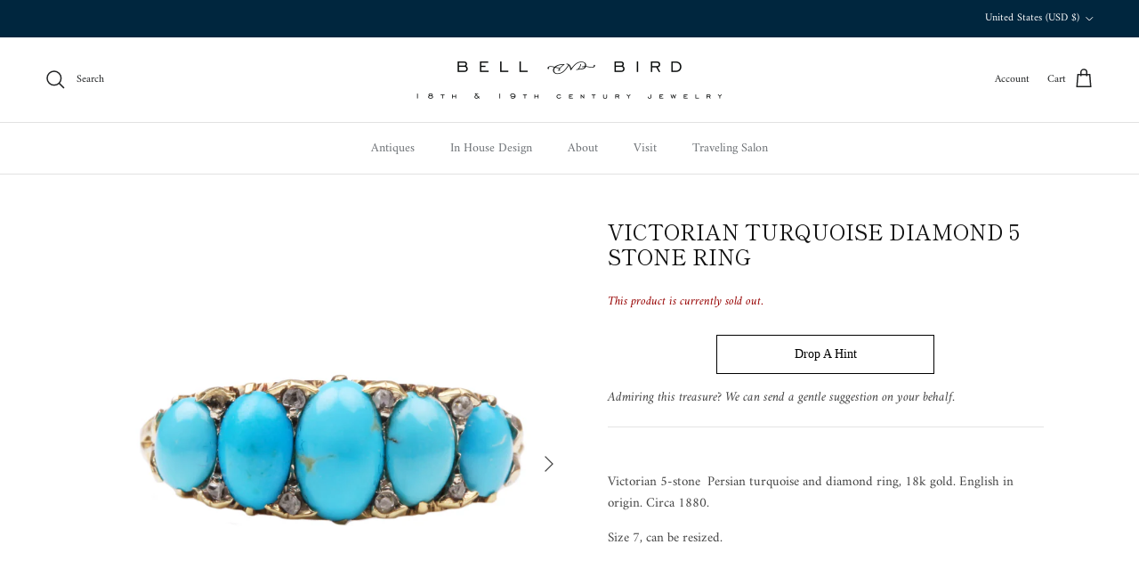

--- FILE ---
content_type: text/html; charset=utf-8
request_url: https://www.bellandbird.com/products/victorian-turquoise-diamond-5-stone-ring
body_size: 26079
content:
<!doctype html>
<html class="no-js" lang="en" dir="ltr">
<head><meta charset="utf-8">
<meta name="viewport" content="width=device-width,initial-scale=1">
<title>Victorian Turquoise Diamond 5 Stone Ring &ndash; Bell and Bird</title><link rel="canonical" href="https://www.bellandbird.com/products/victorian-turquoise-diamond-5-stone-ring"><link rel="icon" href="//www.bellandbird.com/cdn/shop/files/Bell-Bird-Stamp-Logo.png?crop=center&height=48&v=1696460944&width=48" type="image/png">
  <link rel="apple-touch-icon" href="//www.bellandbird.com/cdn/shop/files/Bell-Bird-Stamp-Logo.png?crop=center&height=180&v=1696460944&width=180"><meta name="description" content="Victorian 5-stone  Persian turquoise and diamond ring, 18k gold. English in origin. Circa 1880.  Size 7, can be resized. "><meta property="og:site_name" content="Bell and Bird">
<meta property="og:url" content="https://www.bellandbird.com/products/victorian-turquoise-diamond-5-stone-ring">
<meta property="og:title" content="Victorian Turquoise Diamond 5 Stone Ring">
<meta property="og:type" content="product">
<meta property="og:description" content="Victorian 5-stone  Persian turquoise and diamond ring, 18k gold. English in origin. Circa 1880.  Size 7, can be resized. "><meta property="og:image" content="http://www.bellandbird.com/cdn/shop/products/TurquoiseRing1_b39b0306-0cab-446b-a198-61d8a2e892a6.jpg?crop=center&height=1200&v=1571266969&width=1200">
  <meta property="og:image:secure_url" content="https://www.bellandbird.com/cdn/shop/products/TurquoiseRing1_b39b0306-0cab-446b-a198-61d8a2e892a6.jpg?crop=center&height=1200&v=1571266969&width=1200">
  <meta property="og:image:width" content="1631">
  <meta property="og:image:height" content="1631"><meta property="og:price:amount" content="1,450.00">
  <meta property="og:price:currency" content="USD"><meta name="twitter:card" content="summary_large_image">
<meta name="twitter:title" content="Victorian Turquoise Diamond 5 Stone Ring">
<meta name="twitter:description" content="Victorian 5-stone  Persian turquoise and diamond ring, 18k gold. English in origin. Circa 1880.  Size 7, can be resized. ">
<style>@font-face {
  font-family: Amiri;
  font-weight: 400;
  font-style: normal;
  font-display: fallback;
  src: url("//www.bellandbird.com/cdn/fonts/amiri/amiri_n4.fee8c3379b68ea3b9c7241a63b8a252071faad52.woff2") format("woff2"),
       url("//www.bellandbird.com/cdn/fonts/amiri/amiri_n4.94cde4e18ec8ae53bf8f7240b84e1f76ce23772d.woff") format("woff");
}
@font-face {
  font-family: Amiri;
  font-weight: 700;
  font-style: normal;
  font-display: fallback;
  src: url("//www.bellandbird.com/cdn/fonts/amiri/amiri_n7.18bdf9995a65958ebe1ecc6a8e58369f2e5fde36.woff2") format("woff2"),
       url("//www.bellandbird.com/cdn/fonts/amiri/amiri_n7.4018e09897bebe29690de457ff22ede457913518.woff") format("woff");
}
@font-face {
  font-family: Amiri;
  font-weight: 400;
  font-style: italic;
  font-display: fallback;
  src: url("//www.bellandbird.com/cdn/fonts/amiri/amiri_i4.95beacf234505f7529ea2b9b84305503763d41e2.woff2") format("woff2"),
       url("//www.bellandbird.com/cdn/fonts/amiri/amiri_i4.8d0b215ae13ef2acc52deb9eff6cd2c66724cd2c.woff") format("woff");
}
@font-face {
  font-family: Amiri;
  font-weight: 700;
  font-style: italic;
  font-display: fallback;
  src: url("//www.bellandbird.com/cdn/fonts/amiri/amiri_i7.d86700268b4250b5d5dd87a772497e6709d54e11.woff2") format("woff2"),
       url("//www.bellandbird.com/cdn/fonts/amiri/amiri_i7.cb7296b13edcdeb3c0aa02998d8a90203078f1a1.woff") format("woff");
}
@font-face {
  font-family: "Shippori Mincho";
  font-weight: 400;
  font-style: normal;
  font-display: fallback;
  src: url("//www.bellandbird.com/cdn/fonts/shippori_mincho/shipporimincho_n4.84f8b7ceff7f95df65cde9ab1ed190e83a4f5b7e.woff2") format("woff2"),
       url("//www.bellandbird.com/cdn/fonts/shippori_mincho/shipporimincho_n4.2a4eff622a8c9fcdc3c2b98b39815a9acc98b084.woff") format("woff");
}
@font-face {
  font-family: "Shippori Mincho";
  font-weight: 400;
  font-style: normal;
  font-display: fallback;
  src: url("//www.bellandbird.com/cdn/fonts/shippori_mincho/shipporimincho_n4.84f8b7ceff7f95df65cde9ab1ed190e83a4f5b7e.woff2") format("woff2"),
       url("//www.bellandbird.com/cdn/fonts/shippori_mincho/shipporimincho_n4.2a4eff622a8c9fcdc3c2b98b39815a9acc98b084.woff") format("woff");
}
@font-face {
  font-family: Amiri;
  font-weight: 400;
  font-style: normal;
  font-display: fallback;
  src: url("//www.bellandbird.com/cdn/fonts/amiri/amiri_n4.fee8c3379b68ea3b9c7241a63b8a252071faad52.woff2") format("woff2"),
       url("//www.bellandbird.com/cdn/fonts/amiri/amiri_n4.94cde4e18ec8ae53bf8f7240b84e1f76ce23772d.woff") format("woff");
}
:root {
  --page-container-width:          1480px;
  --reading-container-width:       720px;
  --divider-opacity:               0.14;
  --gutter-large:                  30px;
  --gutter-desktop:                20px;
  --gutter-mobile:                 16px;
  --section-padding:               50px;
  --larger-section-padding:        80px;
  --larger-section-padding-mobile: 60px;
  --largest-section-padding:       110px;
  --aos-animate-duration:          0.6s;

  --base-font-family:              Amiri, serif;
  --base-font-weight:              400;
  --base-font-style:               normal;
  --heading-font-family:           "Shippori Mincho", serif;
  --heading-font-weight:           400;
  --heading-font-style:            normal;
  --heading-font-letter-spacing:   normal;
  --logo-font-family:              "Shippori Mincho", serif;
  --logo-font-weight:              400;
  --logo-font-style:               normal;
  --nav-font-family:               Amiri, serif;
  --nav-font-weight:               400;
  --nav-font-style:                normal;

  --base-text-size:15px;
  --base-line-height:              1.6;
  --input-text-size:16px;
  --smaller-text-size-1:12px;
  --smaller-text-size-2:14px;
  --smaller-text-size-3:12px;
  --smaller-text-size-4:11px;
  --larger-text-size:24px;
  --super-large-text-size:42px;
  --super-large-mobile-text-size:19px;
  --larger-mobile-text-size:19px;
  --logo-text-size:24px;--btn-letter-spacing: 0.08em;
    --btn-text-transform: uppercase;
    --button-text-size: 13px;
    --quickbuy-button-text-size: 13;
    --small-feature-link-font-size: 0.75em;
    --input-btn-padding-top: 1.2em;
    --input-btn-padding-bottom: 1.2em;--heading-text-transform:uppercase;
  --nav-text-size:                      14px;
  --mobile-menu-font-weight:            600;

  --body-bg-color:                      255 255 255;
  --bg-color:                           255 255 255;
  --body-text-color:                    68 68 68;
  --text-color:                         68 68 68;

  --header-text-col:                    #202223;--header-text-hover-col:             var(--main-nav-link-hover-col);--header-bg-col:                     #ffffff;
  --heading-color:                     17 17 17;
  --body-heading-color:                17 17 17;
  --heading-divider-col:               #e2e2e2;

  --logo-col:                          #000000;
  --main-nav-bg:                       #ffffff;
  --main-nav-link-col:                 #6d7175;
  --main-nav-link-hover-col:           #202223;
  --main-nav-link-featured-col:        #df5641;

  --link-color:                        0 0 0;
  --body-link-color:                   0 0 0;

  --btn-bg-color:                        35 35 35;
  --btn-bg-hover-color:                  0 0 0;
  --btn-border-color:                    35 35 35;
  --btn-border-hover-color:              0 0 0;
  --btn-text-color:                      255 255 255;
  --btn-text-hover-color:                255 255 255;--btn-alt-bg-color:                    255 255 255;
  --btn-alt-text-color:                  35 35 35;
  --btn-alt-border-color:                35 35 35;
  --btn-alt-border-hover-color:          35 35 35;--btn-ter-bg-color:                    235 235 235;
  --btn-ter-text-color:                  17 17 17;
  --btn-ter-bg-hover-color:              35 35 35;
  --btn-ter-text-hover-color:            255 255 255;--btn-border-radius: 0;
    --btn-inspired-border-radius: 0;--color-scheme-default:                             #ffffff;
  --color-scheme-default-color:                       255 255 255;
  --color-scheme-default-text-color:                  68 68 68;
  --color-scheme-default-head-color:                  17 17 17;
  --color-scheme-default-link-color:                  0 0 0;
  --color-scheme-default-btn-text-color:              255 255 255;
  --color-scheme-default-btn-text-hover-color:        255 255 255;
  --color-scheme-default-btn-bg-color:                35 35 35;
  --color-scheme-default-btn-bg-hover-color:          0 0 0;
  --color-scheme-default-btn-border-color:            35 35 35;
  --color-scheme-default-btn-border-hover-color:      0 0 0;
  --color-scheme-default-btn-alt-text-color:          35 35 35;
  --color-scheme-default-btn-alt-bg-color:            255 255 255;
  --color-scheme-default-btn-alt-border-color:        35 35 35;
  --color-scheme-default-btn-alt-border-hover-color:  35 35 35;

  --color-scheme-1:                             #f2f2f2;
  --color-scheme-1-color:                       242 242 242;
  --color-scheme-1-text-color:                  52 52 52;
  --color-scheme-1-head-color:                  52 52 52;
  --color-scheme-1-link-color:                  52 52 52;
  --color-scheme-1-btn-text-color:              255 255 255;
  --color-scheme-1-btn-text-hover-color:        255 255 255;
  --color-scheme-1-btn-bg-color:                35 35 35;
  --color-scheme-1-btn-bg-hover-color:          0 0 0;
  --color-scheme-1-btn-border-color:            35 35 35;
  --color-scheme-1-btn-border-hover-color:      0 0 0;
  --color-scheme-1-btn-alt-text-color:          35 35 35;
  --color-scheme-1-btn-alt-bg-color:            255 255 255;
  --color-scheme-1-btn-alt-border-color:        35 35 35;
  --color-scheme-1-btn-alt-border-hover-color:  35 35 35;

  --color-scheme-2:                             #f2f2f2;
  --color-scheme-2-color:                       242 242 242;
  --color-scheme-2-text-color:                  52 52 52;
  --color-scheme-2-head-color:                  52 52 52;
  --color-scheme-2-link-color:                  52 52 52;
  --color-scheme-2-btn-text-color:              255 255 255;
  --color-scheme-2-btn-text-hover-color:        255 255 255;
  --color-scheme-2-btn-bg-color:                35 35 35;
  --color-scheme-2-btn-bg-hover-color:          0 0 0;
  --color-scheme-2-btn-border-color:            35 35 35;
  --color-scheme-2-btn-border-hover-color:      0 0 0;
  --color-scheme-2-btn-alt-text-color:          35 35 35;
  --color-scheme-2-btn-alt-bg-color:            255 255 255;
  --color-scheme-2-btn-alt-border-color:        35 35 35;
  --color-scheme-2-btn-alt-border-hover-color:  35 35 35;

  /* Shop Pay payment terms */
  --payment-terms-background-color:    #ffffff;--quickbuy-bg: 242 242 242;--body-input-background-color:       rgb(var(--body-bg-color));
  --input-background-color:            rgb(var(--body-bg-color));
  --body-input-text-color:             var(--body-text-color);
  --input-text-color:                  var(--body-text-color);
  --body-input-border-color:           rgb(208, 208, 208);
  --input-border-color:                rgb(208, 208, 208);
  --input-border-color-hover:          rgb(152, 152, 152);
  --input-border-color-active:         rgb(68, 68, 68);

  --swatch-cross-svg:                  url("data:image/svg+xml,%3Csvg xmlns='http://www.w3.org/2000/svg' width='240' height='240' viewBox='0 0 24 24' fill='none' stroke='rgb(208, 208, 208)' stroke-width='0.09' preserveAspectRatio='none' %3E%3Cline x1='24' y1='0' x2='0' y2='24'%3E%3C/line%3E%3C/svg%3E");
  --swatch-cross-hover:                url("data:image/svg+xml,%3Csvg xmlns='http://www.w3.org/2000/svg' width='240' height='240' viewBox='0 0 24 24' fill='none' stroke='rgb(152, 152, 152)' stroke-width='0.09' preserveAspectRatio='none' %3E%3Cline x1='24' y1='0' x2='0' y2='24'%3E%3C/line%3E%3C/svg%3E");
  --swatch-cross-active:               url("data:image/svg+xml,%3Csvg xmlns='http://www.w3.org/2000/svg' width='240' height='240' viewBox='0 0 24 24' fill='none' stroke='rgb(68, 68, 68)' stroke-width='0.09' preserveAspectRatio='none' %3E%3Cline x1='24' y1='0' x2='0' y2='24'%3E%3C/line%3E%3C/svg%3E");

  --footer-divider-col:                #374c59;
  --footer-text-col:                   255 255 255;
  --footer-heading-col:                255 255 255;
  --footer-bg-col:                     0 38 62;--product-label-overlay-justify: flex-start;--product-label-overlay-align: flex-start;--product-label-overlay-reduction-text:   #df5641;
  --product-label-overlay-reduction-bg:     #ffffff;
  --product-label-overlay-reduction-text-weight: 600;
  --product-label-overlay-stock-text:       #6d7175;
  --product-label-overlay-stock-bg:         #ffffff;
  --product-label-overlay-new-text:         #ffffff;
  --product-label-overlay-new-bg:           #00263e;
  --product-label-overlay-meta-text:        #ffffff;
  --product-label-overlay-meta-bg:          #09728c;
  --product-label-sale-text:                #df5641;
  --product-label-sold-text:                #202223;
  --product-label-preorder-text:            #60a57e;

  --product-block-crop-align:               center;

  
  --product-block-price-align:              flex-start;
  --product-block-price-item-margin-start:  initial;
  --product-block-price-item-margin-end:    .5rem;
  

  

  --collection-block-image-position:   center center;

  --swatch-picker-image-size:          68px;
  --swatch-crop-align:                 center center;

  --image-overlay-text-color:          255 255 255;--image-overlay-bg:                  rgba(0, 0, 0, 0.1);
  --image-overlay-shadow-start:        rgb(0 0 0 / 0.15);
  --image-overlay-box-opacity:         1.0;--product-inventory-ok-box-color:            #f2faf0;
  --product-inventory-ok-text-color:           #008060;
  --product-inventory-ok-icon-box-fill-color:  #fff;
  --product-inventory-low-box-color:           #fcf1cd;
  --product-inventory-low-text-color:          #dd9a1a;
  --product-inventory-low-icon-box-fill-color: #fff;
  --product-inventory-low-text-color-channels: 0, 128, 96;
  --product-inventory-ok-text-color-channels:  221, 154, 26;

  --rating-star-color: 109 113 117;--overlay-align-left: start;
    --overlay-align-right: end;}html[dir=rtl] {
  --overlay-right-text-m-left: 0;
  --overlay-right-text-m-right: auto;
  --overlay-left-shadow-left-left: 15%;
  --overlay-left-shadow-left-right: -50%;
  --overlay-left-shadow-right-left: -85%;
  --overlay-left-shadow-right-right: 0;
}.image-overlay--bg-box .text-overlay .text-overlay__text {
    --image-overlay-box-bg: 255 255 255;
    --heading-color: var(--body-heading-color);
    --text-color: var(--body-text-color);
    --link-color: var(--body-link-color);
  }::selection {
    background: rgb(var(--body-heading-color));
    color: rgb(var(--body-bg-color));
  }
  ::-moz-selection {
    background: rgb(var(--body-heading-color));
    color: rgb(var(--body-bg-color));
  }.use-color-scheme--default {
  --product-label-sale-text:           #df5641;
  --product-label-sold-text:           #202223;
  --product-label-preorder-text:       #60a57e;
  --input-background-color:            rgb(var(--body-bg-color));
  --input-text-color:                  var(--body-input-text-color);
  --input-border-color:                rgb(208, 208, 208);
  --input-border-color-hover:          rgb(152, 152, 152);
  --input-border-color-active:         rgb(68, 68, 68);
}</style>

  <link href="//www.bellandbird.com/cdn/shop/t/30/assets/main.css?v=118754362248490994811750700805" rel="stylesheet" type="text/css" media="all" />
<link rel="preload" as="font" href="//www.bellandbird.com/cdn/fonts/amiri/amiri_n4.fee8c3379b68ea3b9c7241a63b8a252071faad52.woff2" type="font/woff2" crossorigin><link rel="preload" as="font" href="//www.bellandbird.com/cdn/fonts/shippori_mincho/shipporimincho_n4.84f8b7ceff7f95df65cde9ab1ed190e83a4f5b7e.woff2" type="font/woff2" crossorigin><script>
    document.documentElement.className = document.documentElement.className.replace('no-js', 'js');

    window.theme = {
      info: {
        name: 'Symmetry',
        version: '7.5.0'
      },
      device: {
        hasTouch: window.matchMedia('(any-pointer: coarse)').matches,
        hasHover: window.matchMedia('(hover: hover)').matches
      },
      mediaQueries: {
        md: '(min-width: 768px)',
        productMediaCarouselBreak: '(min-width: 1041px)'
      },
      routes: {
        base: 'https://www.bellandbird.com',
        cart: '/cart',
        cartAdd: '/cart/add.js',
        cartUpdate: '/cart/update.js',
        predictiveSearch: '/search/suggest'
      },
      strings: {
        cartTermsConfirmation: "You must agree to the terms and conditions before continuing.",
        cartItemsQuantityError: "You can only add [QUANTITY] of this item to your cart.",
        generalSearchViewAll: "View all search results",
        noStock: "This product is currently sold out.",
        noVariant: "Unavailable",
        productsProductChooseA: "Choose a",
        generalSearchPages: "Pages",
        generalSearchNoResultsWithoutTerms: "Sorry, we couldnʼt find any results",
        shippingCalculator: {
          singleRate: "There is one shipping rate for this destination:",
          multipleRates: "There are multiple shipping rates for this destination:",
          noRates: "We do not ship to this destination."
        },
        regularPrice: "Regular price",
        salePrice: "Sale price"
      },
      settings: {
        moneyWithCurrencyFormat: "${{amount}} USD",
        cartType: "drawer",
        afterAddToCart: "drawer",
        quickbuyStyle: "off",
        externalLinksNewTab: true,
        internalLinksSmoothScroll: true
      }
    }

    theme.inlineNavigationCheck = function() {
      var pageHeader = document.querySelector('.pageheader'),
          inlineNavContainer = pageHeader.querySelector('.logo-area__left__inner'),
          inlineNav = inlineNavContainer.querySelector('.navigation--left');
      if (inlineNav && getComputedStyle(inlineNav).display != 'none') {
        var inlineMenuCentered = document.querySelector('.pageheader--layout-inline-menu-center'),
            logoContainer = document.querySelector('.logo-area__middle__inner');
        if(inlineMenuCentered) {
          var rightWidth = document.querySelector('.logo-area__right__inner').clientWidth,
              middleWidth = logoContainer.clientWidth,
              logoArea = document.querySelector('.logo-area'),
              computedLogoAreaStyle = getComputedStyle(logoArea),
              logoAreaInnerWidth = logoArea.clientWidth - Math.ceil(parseFloat(computedLogoAreaStyle.paddingLeft)) - Math.ceil(parseFloat(computedLogoAreaStyle.paddingRight)),
              availableNavWidth = logoAreaInnerWidth - Math.max(rightWidth, middleWidth) * 2 - 40;
          inlineNavContainer.style.maxWidth = availableNavWidth + 'px';
        }

        var firstInlineNavLink = inlineNav.querySelector('.navigation__item:first-child'),
            lastInlineNavLink = inlineNav.querySelector('.navigation__item:last-child');
        if (lastInlineNavLink) {
          var inlineNavWidth = null;
          if(document.querySelector('html[dir=rtl]')) {
            inlineNavWidth = firstInlineNavLink.offsetLeft - lastInlineNavLink.offsetLeft + firstInlineNavLink.offsetWidth;
          } else {
            inlineNavWidth = lastInlineNavLink.offsetLeft - firstInlineNavLink.offsetLeft + lastInlineNavLink.offsetWidth;
          }
          if (inlineNavContainer.offsetWidth >= inlineNavWidth) {
            pageHeader.classList.add('pageheader--layout-inline-permitted');
            var tallLogo = logoContainer.clientHeight > lastInlineNavLink.clientHeight + 20;
            if (tallLogo) {
              inlineNav.classList.add('navigation--tight-underline');
            } else {
              inlineNav.classList.remove('navigation--tight-underline');
            }
          } else {
            pageHeader.classList.remove('pageheader--layout-inline-permitted');
          }
        }
      }
    };

    theme.setInitialHeaderHeightProperty = () => {
      const section = document.querySelector('.section-header');
      if (section) {
        document.documentElement.style.setProperty('--theme-header-height', Math.ceil(section.clientHeight) + 'px');
      }
    };
  </script>

  <script src="//www.bellandbird.com/cdn/shop/t/30/assets/main.js?v=150891663519462644191749512117" defer></script>
    <script src="//www.bellandbird.com/cdn/shop/t/30/assets/animate-on-scroll.js?v=15249566486942820451749512117" defer></script>
    <link href="//www.bellandbird.com/cdn/shop/t/30/assets/animate-on-scroll.css?v=135962721104954213331749512117" rel="stylesheet" type="text/css" media="all" />
  

  <script>window.performance && window.performance.mark && window.performance.mark('shopify.content_for_header.start');</script><meta name="google-site-verification" content="Fw8LBst4lRf9SZ2er3t99yd71WYSkrMpmjBcEhp1yb4">
<meta id="shopify-digital-wallet" name="shopify-digital-wallet" content="/2517747/digital_wallets/dialog">
<link rel="alternate" type="application/json+oembed" href="https://www.bellandbird.com/products/victorian-turquoise-diamond-5-stone-ring.oembed">
<script async="async" src="/checkouts/internal/preloads.js?locale=en-US"></script>
<script id="shopify-features" type="application/json">{"accessToken":"06c98f2addd77c4d0f722918f2e92530","betas":["rich-media-storefront-analytics"],"domain":"www.bellandbird.com","predictiveSearch":true,"shopId":2517747,"locale":"en"}</script>
<script>var Shopify = Shopify || {};
Shopify.shop = "bellandbird.myshopify.com";
Shopify.locale = "en";
Shopify.currency = {"active":"USD","rate":"1.0"};
Shopify.country = "US";
Shopify.theme = {"name":"New theme version 7.5 - Custom Symmetry","id":151657480404,"schema_name":"Symmetry","schema_version":"7.5.0","theme_store_id":568,"role":"main"};
Shopify.theme.handle = "null";
Shopify.theme.style = {"id":null,"handle":null};
Shopify.cdnHost = "www.bellandbird.com/cdn";
Shopify.routes = Shopify.routes || {};
Shopify.routes.root = "/";</script>
<script type="module">!function(o){(o.Shopify=o.Shopify||{}).modules=!0}(window);</script>
<script>!function(o){function n(){var o=[];function n(){o.push(Array.prototype.slice.apply(arguments))}return n.q=o,n}var t=o.Shopify=o.Shopify||{};t.loadFeatures=n(),t.autoloadFeatures=n()}(window);</script>
<script id="shop-js-analytics" type="application/json">{"pageType":"product"}</script>
<script defer="defer" async type="module" src="//www.bellandbird.com/cdn/shopifycloud/shop-js/modules/v2/client.init-shop-cart-sync_BT-GjEfc.en.esm.js"></script>
<script defer="defer" async type="module" src="//www.bellandbird.com/cdn/shopifycloud/shop-js/modules/v2/chunk.common_D58fp_Oc.esm.js"></script>
<script defer="defer" async type="module" src="//www.bellandbird.com/cdn/shopifycloud/shop-js/modules/v2/chunk.modal_xMitdFEc.esm.js"></script>
<script type="module">
  await import("//www.bellandbird.com/cdn/shopifycloud/shop-js/modules/v2/client.init-shop-cart-sync_BT-GjEfc.en.esm.js");
await import("//www.bellandbird.com/cdn/shopifycloud/shop-js/modules/v2/chunk.common_D58fp_Oc.esm.js");
await import("//www.bellandbird.com/cdn/shopifycloud/shop-js/modules/v2/chunk.modal_xMitdFEc.esm.js");

  window.Shopify.SignInWithShop?.initShopCartSync?.({"fedCMEnabled":true,"windoidEnabled":true});

</script>
<script>(function() {
  var isLoaded = false;
  function asyncLoad() {
    if (isLoaded) return;
    isLoaded = true;
    var urls = ["https:\/\/s3.amazonaws.com\/instashop\/js\/embed-1.5.3.js?gallery\u0026shop=bellandbird.myshopify.com","https:\/\/chimpstatic.com\/mcjs-connected\/js\/users\/1f883389280a7b7bacf595699\/a03de8e77c15e7bb19819a6e7.js?shop=bellandbird.myshopify.com","https:\/\/app.1clickpopup.com\/widget.js?shop=bellandbird.myshopify.com"];
    for (var i = 0; i < urls.length; i++) {
      var s = document.createElement('script');
      s.type = 'text/javascript';
      s.async = true;
      s.src = urls[i];
      var x = document.getElementsByTagName('script')[0];
      x.parentNode.insertBefore(s, x);
    }
  };
  if(window.attachEvent) {
    window.attachEvent('onload', asyncLoad);
  } else {
    window.addEventListener('load', asyncLoad, false);
  }
})();</script>
<script id="__st">var __st={"a":2517747,"offset":-21600,"reqid":"67365517-561d-4458-b35a-e81c3391fd2b-1769412084","pageurl":"www.bellandbird.com\/products\/victorian-turquoise-diamond-5-stone-ring","u":"6a1c4ac39218","p":"product","rtyp":"product","rid":787749470295};</script>
<script>window.ShopifyPaypalV4VisibilityTracking = true;</script>
<script id="captcha-bootstrap">!function(){'use strict';const t='contact',e='account',n='new_comment',o=[[t,t],['blogs',n],['comments',n],[t,'customer']],c=[[e,'customer_login'],[e,'guest_login'],[e,'recover_customer_password'],[e,'create_customer']],r=t=>t.map((([t,e])=>`form[action*='/${t}']:not([data-nocaptcha='true']) input[name='form_type'][value='${e}']`)).join(','),a=t=>()=>t?[...document.querySelectorAll(t)].map((t=>t.form)):[];function s(){const t=[...o],e=r(t);return a(e)}const i='password',u='form_key',d=['recaptcha-v3-token','g-recaptcha-response','h-captcha-response',i],f=()=>{try{return window.sessionStorage}catch{return}},m='__shopify_v',_=t=>t.elements[u];function p(t,e,n=!1){try{const o=window.sessionStorage,c=JSON.parse(o.getItem(e)),{data:r}=function(t){const{data:e,action:n}=t;return t[m]||n?{data:e,action:n}:{data:t,action:n}}(c);for(const[e,n]of Object.entries(r))t.elements[e]&&(t.elements[e].value=n);n&&o.removeItem(e)}catch(o){console.error('form repopulation failed',{error:o})}}const l='form_type',E='cptcha';function T(t){t.dataset[E]=!0}const w=window,h=w.document,L='Shopify',v='ce_forms',y='captcha';let A=!1;((t,e)=>{const n=(g='f06e6c50-85a8-45c8-87d0-21a2b65856fe',I='https://cdn.shopify.com/shopifycloud/storefront-forms-hcaptcha/ce_storefront_forms_captcha_hcaptcha.v1.5.2.iife.js',D={infoText:'Protected by hCaptcha',privacyText:'Privacy',termsText:'Terms'},(t,e,n)=>{const o=w[L][v],c=o.bindForm;if(c)return c(t,g,e,D).then(n);var r;o.q.push([[t,g,e,D],n]),r=I,A||(h.body.append(Object.assign(h.createElement('script'),{id:'captcha-provider',async:!0,src:r})),A=!0)});var g,I,D;w[L]=w[L]||{},w[L][v]=w[L][v]||{},w[L][v].q=[],w[L][y]=w[L][y]||{},w[L][y].protect=function(t,e){n(t,void 0,e),T(t)},Object.freeze(w[L][y]),function(t,e,n,w,h,L){const[v,y,A,g]=function(t,e,n){const i=e?o:[],u=t?c:[],d=[...i,...u],f=r(d),m=r(i),_=r(d.filter((([t,e])=>n.includes(e))));return[a(f),a(m),a(_),s()]}(w,h,L),I=t=>{const e=t.target;return e instanceof HTMLFormElement?e:e&&e.form},D=t=>v().includes(t);t.addEventListener('submit',(t=>{const e=I(t);if(!e)return;const n=D(e)&&!e.dataset.hcaptchaBound&&!e.dataset.recaptchaBound,o=_(e),c=g().includes(e)&&(!o||!o.value);(n||c)&&t.preventDefault(),c&&!n&&(function(t){try{if(!f())return;!function(t){const e=f();if(!e)return;const n=_(t);if(!n)return;const o=n.value;o&&e.removeItem(o)}(t);const e=Array.from(Array(32),(()=>Math.random().toString(36)[2])).join('');!function(t,e){_(t)||t.append(Object.assign(document.createElement('input'),{type:'hidden',name:u})),t.elements[u].value=e}(t,e),function(t,e){const n=f();if(!n)return;const o=[...t.querySelectorAll(`input[type='${i}']`)].map((({name:t})=>t)),c=[...d,...o],r={};for(const[a,s]of new FormData(t).entries())c.includes(a)||(r[a]=s);n.setItem(e,JSON.stringify({[m]:1,action:t.action,data:r}))}(t,e)}catch(e){console.error('failed to persist form',e)}}(e),e.submit())}));const S=(t,e)=>{t&&!t.dataset[E]&&(n(t,e.some((e=>e===t))),T(t))};for(const o of['focusin','change'])t.addEventListener(o,(t=>{const e=I(t);D(e)&&S(e,y())}));const B=e.get('form_key'),M=e.get(l),P=B&&M;t.addEventListener('DOMContentLoaded',(()=>{const t=y();if(P)for(const e of t)e.elements[l].value===M&&p(e,B);[...new Set([...A(),...v().filter((t=>'true'===t.dataset.shopifyCaptcha))])].forEach((e=>S(e,t)))}))}(h,new URLSearchParams(w.location.search),n,t,e,['guest_login'])})(!0,!0)}();</script>
<script integrity="sha256-4kQ18oKyAcykRKYeNunJcIwy7WH5gtpwJnB7kiuLZ1E=" data-source-attribution="shopify.loadfeatures" defer="defer" src="//www.bellandbird.com/cdn/shopifycloud/storefront/assets/storefront/load_feature-a0a9edcb.js" crossorigin="anonymous"></script>
<script data-source-attribution="shopify.dynamic_checkout.dynamic.init">var Shopify=Shopify||{};Shopify.PaymentButton=Shopify.PaymentButton||{isStorefrontPortableWallets:!0,init:function(){window.Shopify.PaymentButton.init=function(){};var t=document.createElement("script");t.src="https://www.bellandbird.com/cdn/shopifycloud/portable-wallets/latest/portable-wallets.en.js",t.type="module",document.head.appendChild(t)}};
</script>
<script data-source-attribution="shopify.dynamic_checkout.buyer_consent">
  function portableWalletsHideBuyerConsent(e){var t=document.getElementById("shopify-buyer-consent"),n=document.getElementById("shopify-subscription-policy-button");t&&n&&(t.classList.add("hidden"),t.setAttribute("aria-hidden","true"),n.removeEventListener("click",e))}function portableWalletsShowBuyerConsent(e){var t=document.getElementById("shopify-buyer-consent"),n=document.getElementById("shopify-subscription-policy-button");t&&n&&(t.classList.remove("hidden"),t.removeAttribute("aria-hidden"),n.addEventListener("click",e))}window.Shopify?.PaymentButton&&(window.Shopify.PaymentButton.hideBuyerConsent=portableWalletsHideBuyerConsent,window.Shopify.PaymentButton.showBuyerConsent=portableWalletsShowBuyerConsent);
</script>
<script data-source-attribution="shopify.dynamic_checkout.cart.bootstrap">document.addEventListener("DOMContentLoaded",(function(){function t(){return document.querySelector("shopify-accelerated-checkout-cart, shopify-accelerated-checkout")}if(t())Shopify.PaymentButton.init();else{new MutationObserver((function(e,n){t()&&(Shopify.PaymentButton.init(),n.disconnect())})).observe(document.body,{childList:!0,subtree:!0})}}));
</script>
<link id="shopify-accelerated-checkout-styles" rel="stylesheet" media="screen" href="https://www.bellandbird.com/cdn/shopifycloud/portable-wallets/latest/accelerated-checkout-backwards-compat.css" crossorigin="anonymous">
<style id="shopify-accelerated-checkout-cart">
        #shopify-buyer-consent {
  margin-top: 1em;
  display: inline-block;
  width: 100%;
}

#shopify-buyer-consent.hidden {
  display: none;
}

#shopify-subscription-policy-button {
  background: none;
  border: none;
  padding: 0;
  text-decoration: underline;
  font-size: inherit;
  cursor: pointer;
}

#shopify-subscription-policy-button::before {
  box-shadow: none;
}

      </style>
<script id="sections-script" data-sections="footer" defer="defer" src="//www.bellandbird.com/cdn/shop/t/30/compiled_assets/scripts.js?v=4928"></script>
<script>window.performance && window.performance.mark && window.performance.mark('shopify.content_for_header.end');</script>
<!-- CC Custom Head Start --><!-- CC Custom Head End --><!-- BEGIN app block: shopify://apps/1clickpopup/blocks/main/233742b9-16cb-4f75-9de7-3fe92c29fdff --><script>
  window.OneClickPopup = {}
  
</script>
<script src="https://cdn.shopify.com/extensions/019bbba0-a286-78cc-87d6-1c77a3a0112a/1click-popup-51/assets/1click-popup-snippet.js" async></script>


<!-- END app block --><!-- BEGIN app block: shopify://apps/avada-seo-suite/blocks/avada-seo/15507c6e-1aa3-45d3-b698-7e175e033440 --><script>
  window.AVADA_SEO_ENABLED = true;
</script><!-- BEGIN app snippet: avada-broken-link-manager --><!-- END app snippet --><!-- BEGIN app snippet: avada-seo-site --><!-- END app snippet --><!-- BEGIN app snippet: avada-robot-onpage --><!-- Avada SEO Robot Onpage -->












<!-- END app snippet --><!-- BEGIN app snippet: avada-frequently-asked-questions -->







<!-- END app snippet --><!-- BEGIN app snippet: avada-custom-css --> <!-- BEGIN Avada SEO custom CSS END -->


<!-- END Avada SEO custom CSS END -->
<!-- END app snippet --><!-- BEGIN app snippet: avada-homepage --><!-- END app snippet --><!-- BEGIN app snippet: avada-local-business -->




  

  

<!-- END app snippet --><!-- BEGIN app snippet: avada-seo-preload --><script>
  const ignore = ["\/cart","\/account"];
  window.FPConfig = {
      delay: 0,
      ignoreKeywords: ignore || ['/cart', '/account/login', '/account/logout', '/account'],
      maxRPS: 3,
      hoverDelay: 50
  };
</script>

<script src="https://cdn.shopify.com/extensions/019bd69f-acd5-7f0b-a4be-3e159fb266d7/avada-seo-suite-222/assets/flying-pages.js" defer="defer"></script>


<!-- END app snippet --><!-- BEGIN app snippet: avada-seo-social -->
<meta property="og:site_name" content="Bell and Bird">
  <meta property="og:url" content="https://www.bellandbird.com/products/victorian-turquoise-diamond-5-stone-ring">
  <meta property="og:type" content="product"><meta property="og:title" content="Victorian Turquoise Diamond 5 Stone Ring"><meta property="og:description" content="Victorian 5-stone  Persian turquoise and diamond ring, 18k gold. English in origin. Circa 1880.  Size 7, can be resized. "><meta property="product:availability" content="oos">
    <meta property="product:price:amount"
          content="1450.0">
    <meta property="product:price:currency" content="USD"><meta property="og:image" content="http://www.bellandbird.com/cdn/shop/products/TurquoiseRing1_b39b0306-0cab-446b-a198-61d8a2e892a6.jpg?v=1571266969&width=600">
        <meta property="og:image:secure_url" content="https://www.bellandbird.com/cdn/shop/products/TurquoiseRing1_b39b0306-0cab-446b-a198-61d8a2e892a6.jpg?v=1571266969&width=600">
        <meta property="og:image:width" content="1631">
        <meta property="og:image:height" content="1631">
        <meta property="og:image:alt" content="Victorian Turquoise Diamond 5 Stone Ring">
      
<meta name="twitter:site" content="@Bell and Bird"><meta name="twitter:card" content="summary_large_image">
<meta name="twitter:title" content="Victorian Turquoise Diamond 5 Stone Ring">
<meta name="twitter:description" content="Victorian 5-stone  Persian turquoise and diamond ring, 18k gold. English in origin. Circa 1880.  Size 7, can be resized. ">
<meta name="twitter:image" content="http://www.bellandbird.com/cdn/shop/products/TurquoiseRing1_b39b0306-0cab-446b-a198-61d8a2e892a6.jpg?v=1571266969">
      

<!-- END app snippet --><!-- BEGIN app snippet: avada-breadcrumb --><script type='application/ld+json'>
  {
    "@context": "https://schema.org",
    "@type": "BreadcrumbList",
    "itemListElement": [
      {
        "@type": "ListItem",
        "position": 1,
        "name": "Home",
        "item": "https://www.bellandbird.com"
    },{
      "@type": "ListItem",
      "position": 2,
      "name": "Victorian Turquoise Diamond 5 Stone Ring",
      "item": "https://www.bellandbird.com/products/victorian-turquoise-diamond-5-stone-ring"
    }]
}
</script><!-- END app snippet --><!-- BEGIN app snippet: avada-loading --><style>
  @keyframes avada-rotate {
    0% { transform: rotate(0); }
    100% { transform: rotate(360deg); }
  }

  @keyframes avada-fade-out {
    0% { opacity: 1; visibility: visible; }
    100% { opacity: 0; visibility: hidden; }
  }

  .Avada-LoadingScreen {
    display: none;
    width: 100%;
    height: 100vh;
    top: 0;
    position: fixed;
    z-index: 9999;
    display: flex;
    align-items: center;
    justify-content: center;
  
    background-image: url();
    background-position: center;
    background-size: cover;
    background-repeat: no-repeat;
  
  }

  .Avada-LoadingScreen svg {
    animation: avada-rotate 1s linear infinite;
    width: px;
    height: px;
  }
</style>
<script>
  const themeId = Shopify.theme.id;
  const loadingSettingsValue = null;
  const loadingType = loadingSettingsValue?.loadingType;
  function renderLoading() {
    new MutationObserver((mutations, observer) => {
      if (document.body) {
        observer.disconnect();
        const loadingDiv = document.createElement('div');
        loadingDiv.className = 'Avada-LoadingScreen';
        if(loadingType === 'custom_logo' || loadingType === 'favicon_logo') {
          const srcLoadingImage = loadingSettingsValue?.customLogoThemeIds[themeId] || '';
          if(srcLoadingImage) {
            loadingDiv.innerHTML = `
            <img alt="Avada logo"  height="600px" loading="eager" fetchpriority="high"
              src="${srcLoadingImage}&width=600"
              width="600px" />
              `
          }
        }
        if(loadingType === 'circle') {
          loadingDiv.innerHTML = `
        <svg viewBox="0 0 40 40" fill="none" xmlns="http://www.w3.org/2000/svg">
          <path d="M20 3.75C11.0254 3.75 3.75 11.0254 3.75 20C3.75 21.0355 2.91053 21.875 1.875 21.875C0.839475 21.875 0 21.0355 0 20C0 8.9543 8.9543 0 20 0C31.0457 0 40 8.9543 40 20C40 31.0457 31.0457 40 20 40C18.9645 40 18.125 39.1605 18.125 38.125C18.125 37.0895 18.9645 36.25 20 36.25C28.9748 36.25 36.25 28.9748 36.25 20C36.25 11.0254 28.9748 3.75 20 3.75Z" fill=""/>
        </svg>
      `;
        }

        document.body.insertBefore(loadingDiv, document.body.firstChild || null);
        const e = '';
        const t = '';
        const o = 'first' === t;
        const a = sessionStorage.getItem('isShowLoadingAvada');
        const n = document.querySelector('.Avada-LoadingScreen');
        if (a && o) return (n.style.display = 'none');
        n.style.display = 'flex';
        const i = document.body;
        i.style.overflow = 'hidden';
        const l = () => {
          i.style.overflow = 'auto';
          n.style.animation = 'avada-fade-out 1s ease-out forwards';
          setTimeout(() => {
            n.style.display = 'none';
          }, 1000);
        };
        if ((o && !a && sessionStorage.setItem('isShowLoadingAvada', true), 'duration_auto' === e)) {
          window.onload = function() {
            l();
          };
          return;
        }
        setTimeout(() => {
          l();
        }, 1000 * e);
      }
    }).observe(document.documentElement, { childList: true, subtree: true });
  };
  function isNullish(value) {
    return value === null || value === undefined;
  }
  const themeIds = '';
  const themeIdsArray = themeIds ? themeIds.split(',') : [];

  if(!isNullish(themeIds) && themeIdsArray.includes(themeId.toString()) && loadingSettingsValue?.enabled) {
    renderLoading();
  }

  if(isNullish(loadingSettingsValue?.themeIds) && loadingSettingsValue?.enabled) {
    renderLoading();
  }
</script>
<!-- END app snippet --><!-- BEGIN app snippet: avada-seo-social-post --><!-- END app snippet -->
<!-- END app block --><script src="https://cdn.shopify.com/extensions/019a5f30-c2c0-7611-a9f7-4a2bb1910537/app-174/assets/app_dah.js" type="text/javascript" defer="defer"></script>
<link href="https://monorail-edge.shopifysvc.com" rel="dns-prefetch">
<script>(function(){if ("sendBeacon" in navigator && "performance" in window) {try {var session_token_from_headers = performance.getEntriesByType('navigation')[0].serverTiming.find(x => x.name == '_s').description;} catch {var session_token_from_headers = undefined;}var session_cookie_matches = document.cookie.match(/_shopify_s=([^;]*)/);var session_token_from_cookie = session_cookie_matches && session_cookie_matches.length === 2 ? session_cookie_matches[1] : "";var session_token = session_token_from_headers || session_token_from_cookie || "";function handle_abandonment_event(e) {var entries = performance.getEntries().filter(function(entry) {return /monorail-edge.shopifysvc.com/.test(entry.name);});if (!window.abandonment_tracked && entries.length === 0) {window.abandonment_tracked = true;var currentMs = Date.now();var navigation_start = performance.timing.navigationStart;var payload = {shop_id: 2517747,url: window.location.href,navigation_start,duration: currentMs - navigation_start,session_token,page_type: "product"};window.navigator.sendBeacon("https://monorail-edge.shopifysvc.com/v1/produce", JSON.stringify({schema_id: "online_store_buyer_site_abandonment/1.1",payload: payload,metadata: {event_created_at_ms: currentMs,event_sent_at_ms: currentMs}}));}}window.addEventListener('pagehide', handle_abandonment_event);}}());</script>
<script id="web-pixels-manager-setup">(function e(e,d,r,n,o){if(void 0===o&&(o={}),!Boolean(null===(a=null===(i=window.Shopify)||void 0===i?void 0:i.analytics)||void 0===a?void 0:a.replayQueue)){var i,a;window.Shopify=window.Shopify||{};var t=window.Shopify;t.analytics=t.analytics||{};var s=t.analytics;s.replayQueue=[],s.publish=function(e,d,r){return s.replayQueue.push([e,d,r]),!0};try{self.performance.mark("wpm:start")}catch(e){}var l=function(){var e={modern:/Edge?\/(1{2}[4-9]|1[2-9]\d|[2-9]\d{2}|\d{4,})\.\d+(\.\d+|)|Firefox\/(1{2}[4-9]|1[2-9]\d|[2-9]\d{2}|\d{4,})\.\d+(\.\d+|)|Chrom(ium|e)\/(9{2}|\d{3,})\.\d+(\.\d+|)|(Maci|X1{2}).+ Version\/(15\.\d+|(1[6-9]|[2-9]\d|\d{3,})\.\d+)([,.]\d+|)( \(\w+\)|)( Mobile\/\w+|) Safari\/|Chrome.+OPR\/(9{2}|\d{3,})\.\d+\.\d+|(CPU[ +]OS|iPhone[ +]OS|CPU[ +]iPhone|CPU IPhone OS|CPU iPad OS)[ +]+(15[._]\d+|(1[6-9]|[2-9]\d|\d{3,})[._]\d+)([._]\d+|)|Android:?[ /-](13[3-9]|1[4-9]\d|[2-9]\d{2}|\d{4,})(\.\d+|)(\.\d+|)|Android.+Firefox\/(13[5-9]|1[4-9]\d|[2-9]\d{2}|\d{4,})\.\d+(\.\d+|)|Android.+Chrom(ium|e)\/(13[3-9]|1[4-9]\d|[2-9]\d{2}|\d{4,})\.\d+(\.\d+|)|SamsungBrowser\/([2-9]\d|\d{3,})\.\d+/,legacy:/Edge?\/(1[6-9]|[2-9]\d|\d{3,})\.\d+(\.\d+|)|Firefox\/(5[4-9]|[6-9]\d|\d{3,})\.\d+(\.\d+|)|Chrom(ium|e)\/(5[1-9]|[6-9]\d|\d{3,})\.\d+(\.\d+|)([\d.]+$|.*Safari\/(?![\d.]+ Edge\/[\d.]+$))|(Maci|X1{2}).+ Version\/(10\.\d+|(1[1-9]|[2-9]\d|\d{3,})\.\d+)([,.]\d+|)( \(\w+\)|)( Mobile\/\w+|) Safari\/|Chrome.+OPR\/(3[89]|[4-9]\d|\d{3,})\.\d+\.\d+|(CPU[ +]OS|iPhone[ +]OS|CPU[ +]iPhone|CPU IPhone OS|CPU iPad OS)[ +]+(10[._]\d+|(1[1-9]|[2-9]\d|\d{3,})[._]\d+)([._]\d+|)|Android:?[ /-](13[3-9]|1[4-9]\d|[2-9]\d{2}|\d{4,})(\.\d+|)(\.\d+|)|Mobile Safari.+OPR\/([89]\d|\d{3,})\.\d+\.\d+|Android.+Firefox\/(13[5-9]|1[4-9]\d|[2-9]\d{2}|\d{4,})\.\d+(\.\d+|)|Android.+Chrom(ium|e)\/(13[3-9]|1[4-9]\d|[2-9]\d{2}|\d{4,})\.\d+(\.\d+|)|Android.+(UC? ?Browser|UCWEB|U3)[ /]?(15\.([5-9]|\d{2,})|(1[6-9]|[2-9]\d|\d{3,})\.\d+)\.\d+|SamsungBrowser\/(5\.\d+|([6-9]|\d{2,})\.\d+)|Android.+MQ{2}Browser\/(14(\.(9|\d{2,})|)|(1[5-9]|[2-9]\d|\d{3,})(\.\d+|))(\.\d+|)|K[Aa][Ii]OS\/(3\.\d+|([4-9]|\d{2,})\.\d+)(\.\d+|)/},d=e.modern,r=e.legacy,n=navigator.userAgent;return n.match(d)?"modern":n.match(r)?"legacy":"unknown"}(),u="modern"===l?"modern":"legacy",c=(null!=n?n:{modern:"",legacy:""})[u],f=function(e){return[e.baseUrl,"/wpm","/b",e.hashVersion,"modern"===e.buildTarget?"m":"l",".js"].join("")}({baseUrl:d,hashVersion:r,buildTarget:u}),m=function(e){var d=e.version,r=e.bundleTarget,n=e.surface,o=e.pageUrl,i=e.monorailEndpoint;return{emit:function(e){var a=e.status,t=e.errorMsg,s=(new Date).getTime(),l=JSON.stringify({metadata:{event_sent_at_ms:s},events:[{schema_id:"web_pixels_manager_load/3.1",payload:{version:d,bundle_target:r,page_url:o,status:a,surface:n,error_msg:t},metadata:{event_created_at_ms:s}}]});if(!i)return console&&console.warn&&console.warn("[Web Pixels Manager] No Monorail endpoint provided, skipping logging."),!1;try{return self.navigator.sendBeacon.bind(self.navigator)(i,l)}catch(e){}var u=new XMLHttpRequest;try{return u.open("POST",i,!0),u.setRequestHeader("Content-Type","text/plain"),u.send(l),!0}catch(e){return console&&console.warn&&console.warn("[Web Pixels Manager] Got an unhandled error while logging to Monorail."),!1}}}}({version:r,bundleTarget:l,surface:e.surface,pageUrl:self.location.href,monorailEndpoint:e.monorailEndpoint});try{o.browserTarget=l,function(e){var d=e.src,r=e.async,n=void 0===r||r,o=e.onload,i=e.onerror,a=e.sri,t=e.scriptDataAttributes,s=void 0===t?{}:t,l=document.createElement("script"),u=document.querySelector("head"),c=document.querySelector("body");if(l.async=n,l.src=d,a&&(l.integrity=a,l.crossOrigin="anonymous"),s)for(var f in s)if(Object.prototype.hasOwnProperty.call(s,f))try{l.dataset[f]=s[f]}catch(e){}if(o&&l.addEventListener("load",o),i&&l.addEventListener("error",i),u)u.appendChild(l);else{if(!c)throw new Error("Did not find a head or body element to append the script");c.appendChild(l)}}({src:f,async:!0,onload:function(){if(!function(){var e,d;return Boolean(null===(d=null===(e=window.Shopify)||void 0===e?void 0:e.analytics)||void 0===d?void 0:d.initialized)}()){var d=window.webPixelsManager.init(e)||void 0;if(d){var r=window.Shopify.analytics;r.replayQueue.forEach((function(e){var r=e[0],n=e[1],o=e[2];d.publishCustomEvent(r,n,o)})),r.replayQueue=[],r.publish=d.publishCustomEvent,r.visitor=d.visitor,r.initialized=!0}}},onerror:function(){return m.emit({status:"failed",errorMsg:"".concat(f," has failed to load")})},sri:function(e){var d=/^sha384-[A-Za-z0-9+/=]+$/;return"string"==typeof e&&d.test(e)}(c)?c:"",scriptDataAttributes:o}),m.emit({status:"loading"})}catch(e){m.emit({status:"failed",errorMsg:(null==e?void 0:e.message)||"Unknown error"})}}})({shopId: 2517747,storefrontBaseUrl: "https://www.bellandbird.com",extensionsBaseUrl: "https://extensions.shopifycdn.com/cdn/shopifycloud/web-pixels-manager",monorailEndpoint: "https://monorail-edge.shopifysvc.com/unstable/produce_batch",surface: "storefront-renderer",enabledBetaFlags: ["2dca8a86"],webPixelsConfigList: [{"id":"1511686356","configuration":"{\"accountID\":\"TqkzCJ\",\"webPixelConfig\":\"eyJlbmFibGVBZGRlZFRvQ2FydEV2ZW50cyI6IHRydWV9\"}","eventPayloadVersion":"v1","runtimeContext":"STRICT","scriptVersion":"524f6c1ee37bacdca7657a665bdca589","type":"APP","apiClientId":123074,"privacyPurposes":["ANALYTICS","MARKETING"],"dataSharingAdjustments":{"protectedCustomerApprovalScopes":["read_customer_address","read_customer_email","read_customer_name","read_customer_personal_data","read_customer_phone"]}},{"id":"1438449876","configuration":"{\"shopifyDomain\":\"bellandbird.myshopify.com\"}","eventPayloadVersion":"v1","runtimeContext":"STRICT","scriptVersion":"1dd80183ec586df078419d82cb462921","type":"APP","apiClientId":4546651,"privacyPurposes":["ANALYTICS","MARKETING","SALE_OF_DATA"],"dataSharingAdjustments":{"protectedCustomerApprovalScopes":["read_customer_email","read_customer_name","read_customer_personal_data","read_customer_phone"]}},{"id":"417431764","configuration":"{\"config\":\"{\\\"google_tag_ids\\\":[\\\"GT-NGSFVDG\\\",\\\"AW-11229018322\\\"],\\\"target_country\\\":\\\"US\\\",\\\"gtag_events\\\":[{\\\"type\\\":\\\"begin_checkout\\\",\\\"action_label\\\":[\\\"G-0QYQPKWLVR\\\",\\\"AW-11229018322\\\/P-KICMOmj7gYENLxtOop\\\"]},{\\\"type\\\":\\\"search\\\",\\\"action_label\\\":[\\\"G-0QYQPKWLVR\\\",\\\"AW-11229018322\\\/v3RjCL2mj7gYENLxtOop\\\"]},{\\\"type\\\":\\\"view_item\\\",\\\"action_label\\\":[\\\"G-0QYQPKWLVR\\\",\\\"AW-11229018322\\\/GHcqCLqmj7gYENLxtOop\\\",\\\"MC-DL2368BLHK\\\"]},{\\\"type\\\":\\\"purchase\\\",\\\"action_label\\\":[\\\"G-0QYQPKWLVR\\\",\\\"AW-11229018322\\\/WqZOCLSmj7gYENLxtOop\\\",\\\"MC-DL2368BLHK\\\"]},{\\\"type\\\":\\\"page_view\\\",\\\"action_label\\\":[\\\"G-0QYQPKWLVR\\\",\\\"AW-11229018322\\\/RP0uCLemj7gYENLxtOop\\\",\\\"MC-DL2368BLHK\\\"]},{\\\"type\\\":\\\"add_payment_info\\\",\\\"action_label\\\":[\\\"G-0QYQPKWLVR\\\",\\\"AW-11229018322\\\/JJ4sCMamj7gYENLxtOop\\\"]},{\\\"type\\\":\\\"add_to_cart\\\",\\\"action_label\\\":[\\\"G-0QYQPKWLVR\\\",\\\"AW-11229018322\\\/xJO6CMCmj7gYENLxtOop\\\"]}],\\\"enable_monitoring_mode\\\":false}\"}","eventPayloadVersion":"v1","runtimeContext":"OPEN","scriptVersion":"b2a88bafab3e21179ed38636efcd8a93","type":"APP","apiClientId":1780363,"privacyPurposes":[],"dataSharingAdjustments":{"protectedCustomerApprovalScopes":["read_customer_address","read_customer_email","read_customer_name","read_customer_personal_data","read_customer_phone"]}},{"id":"81002708","eventPayloadVersion":"v1","runtimeContext":"LAX","scriptVersion":"1","type":"CUSTOM","privacyPurposes":["ANALYTICS"],"name":"Google Analytics tag (migrated)"},{"id":"shopify-app-pixel","configuration":"{}","eventPayloadVersion":"v1","runtimeContext":"STRICT","scriptVersion":"0450","apiClientId":"shopify-pixel","type":"APP","privacyPurposes":["ANALYTICS","MARKETING"]},{"id":"shopify-custom-pixel","eventPayloadVersion":"v1","runtimeContext":"LAX","scriptVersion":"0450","apiClientId":"shopify-pixel","type":"CUSTOM","privacyPurposes":["ANALYTICS","MARKETING"]}],isMerchantRequest: false,initData: {"shop":{"name":"Bell and Bird","paymentSettings":{"currencyCode":"USD"},"myshopifyDomain":"bellandbird.myshopify.com","countryCode":"US","storefrontUrl":"https:\/\/www.bellandbird.com"},"customer":null,"cart":null,"checkout":null,"productVariants":[{"price":{"amount":1450.0,"currencyCode":"USD"},"product":{"title":"Victorian Turquoise Diamond 5 Stone Ring","vendor":"Bell \u0026 Bird Antiques","id":"787749470295","untranslatedTitle":"Victorian Turquoise Diamond 5 Stone Ring","url":"\/products\/victorian-turquoise-diamond-5-stone-ring","type":"Rings"},"id":"8339009273943","image":{"src":"\/\/www.bellandbird.com\/cdn\/shop\/products\/TurquoiseRing1_b39b0306-0cab-446b-a198-61d8a2e892a6.jpg?v=1571266969"},"sku":"","title":"Default Title","untranslatedTitle":"Default Title"}],"purchasingCompany":null},},"https://www.bellandbird.com/cdn","fcfee988w5aeb613cpc8e4bc33m6693e112",{"modern":"","legacy":""},{"shopId":"2517747","storefrontBaseUrl":"https:\/\/www.bellandbird.com","extensionBaseUrl":"https:\/\/extensions.shopifycdn.com\/cdn\/shopifycloud\/web-pixels-manager","surface":"storefront-renderer","enabledBetaFlags":"[\"2dca8a86\"]","isMerchantRequest":"false","hashVersion":"fcfee988w5aeb613cpc8e4bc33m6693e112","publish":"custom","events":"[[\"page_viewed\",{}],[\"product_viewed\",{\"productVariant\":{\"price\":{\"amount\":1450.0,\"currencyCode\":\"USD\"},\"product\":{\"title\":\"Victorian Turquoise Diamond 5 Stone Ring\",\"vendor\":\"Bell \u0026 Bird Antiques\",\"id\":\"787749470295\",\"untranslatedTitle\":\"Victorian Turquoise Diamond 5 Stone Ring\",\"url\":\"\/products\/victorian-turquoise-diamond-5-stone-ring\",\"type\":\"Rings\"},\"id\":\"8339009273943\",\"image\":{\"src\":\"\/\/www.bellandbird.com\/cdn\/shop\/products\/TurquoiseRing1_b39b0306-0cab-446b-a198-61d8a2e892a6.jpg?v=1571266969\"},\"sku\":\"\",\"title\":\"Default Title\",\"untranslatedTitle\":\"Default Title\"}}]]"});</script><script>
  window.ShopifyAnalytics = window.ShopifyAnalytics || {};
  window.ShopifyAnalytics.meta = window.ShopifyAnalytics.meta || {};
  window.ShopifyAnalytics.meta.currency = 'USD';
  var meta = {"product":{"id":787749470295,"gid":"gid:\/\/shopify\/Product\/787749470295","vendor":"Bell \u0026 Bird Antiques","type":"Rings","handle":"victorian-turquoise-diamond-5-stone-ring","variants":[{"id":8339009273943,"price":145000,"name":"Victorian Turquoise Diamond 5 Stone Ring","public_title":null,"sku":""}],"remote":false},"page":{"pageType":"product","resourceType":"product","resourceId":787749470295,"requestId":"67365517-561d-4458-b35a-e81c3391fd2b-1769412084"}};
  for (var attr in meta) {
    window.ShopifyAnalytics.meta[attr] = meta[attr];
  }
</script>
<script class="analytics">
  (function () {
    var customDocumentWrite = function(content) {
      var jquery = null;

      if (window.jQuery) {
        jquery = window.jQuery;
      } else if (window.Checkout && window.Checkout.$) {
        jquery = window.Checkout.$;
      }

      if (jquery) {
        jquery('body').append(content);
      }
    };

    var hasLoggedConversion = function(token) {
      if (token) {
        return document.cookie.indexOf('loggedConversion=' + token) !== -1;
      }
      return false;
    }

    var setCookieIfConversion = function(token) {
      if (token) {
        var twoMonthsFromNow = new Date(Date.now());
        twoMonthsFromNow.setMonth(twoMonthsFromNow.getMonth() + 2);

        document.cookie = 'loggedConversion=' + token + '; expires=' + twoMonthsFromNow;
      }
    }

    var trekkie = window.ShopifyAnalytics.lib = window.trekkie = window.trekkie || [];
    if (trekkie.integrations) {
      return;
    }
    trekkie.methods = [
      'identify',
      'page',
      'ready',
      'track',
      'trackForm',
      'trackLink'
    ];
    trekkie.factory = function(method) {
      return function() {
        var args = Array.prototype.slice.call(arguments);
        args.unshift(method);
        trekkie.push(args);
        return trekkie;
      };
    };
    for (var i = 0; i < trekkie.methods.length; i++) {
      var key = trekkie.methods[i];
      trekkie[key] = trekkie.factory(key);
    }
    trekkie.load = function(config) {
      trekkie.config = config || {};
      trekkie.config.initialDocumentCookie = document.cookie;
      var first = document.getElementsByTagName('script')[0];
      var script = document.createElement('script');
      script.type = 'text/javascript';
      script.onerror = function(e) {
        var scriptFallback = document.createElement('script');
        scriptFallback.type = 'text/javascript';
        scriptFallback.onerror = function(error) {
                var Monorail = {
      produce: function produce(monorailDomain, schemaId, payload) {
        var currentMs = new Date().getTime();
        var event = {
          schema_id: schemaId,
          payload: payload,
          metadata: {
            event_created_at_ms: currentMs,
            event_sent_at_ms: currentMs
          }
        };
        return Monorail.sendRequest("https://" + monorailDomain + "/v1/produce", JSON.stringify(event));
      },
      sendRequest: function sendRequest(endpointUrl, payload) {
        // Try the sendBeacon API
        if (window && window.navigator && typeof window.navigator.sendBeacon === 'function' && typeof window.Blob === 'function' && !Monorail.isIos12()) {
          var blobData = new window.Blob([payload], {
            type: 'text/plain'
          });

          if (window.navigator.sendBeacon(endpointUrl, blobData)) {
            return true;
          } // sendBeacon was not successful

        } // XHR beacon

        var xhr = new XMLHttpRequest();

        try {
          xhr.open('POST', endpointUrl);
          xhr.setRequestHeader('Content-Type', 'text/plain');
          xhr.send(payload);
        } catch (e) {
          console.log(e);
        }

        return false;
      },
      isIos12: function isIos12() {
        return window.navigator.userAgent.lastIndexOf('iPhone; CPU iPhone OS 12_') !== -1 || window.navigator.userAgent.lastIndexOf('iPad; CPU OS 12_') !== -1;
      }
    };
    Monorail.produce('monorail-edge.shopifysvc.com',
      'trekkie_storefront_load_errors/1.1',
      {shop_id: 2517747,
      theme_id: 151657480404,
      app_name: "storefront",
      context_url: window.location.href,
      source_url: "//www.bellandbird.com/cdn/s/trekkie.storefront.8d95595f799fbf7e1d32231b9a28fd43b70c67d3.min.js"});

        };
        scriptFallback.async = true;
        scriptFallback.src = '//www.bellandbird.com/cdn/s/trekkie.storefront.8d95595f799fbf7e1d32231b9a28fd43b70c67d3.min.js';
        first.parentNode.insertBefore(scriptFallback, first);
      };
      script.async = true;
      script.src = '//www.bellandbird.com/cdn/s/trekkie.storefront.8d95595f799fbf7e1d32231b9a28fd43b70c67d3.min.js';
      first.parentNode.insertBefore(script, first);
    };
    trekkie.load(
      {"Trekkie":{"appName":"storefront","development":false,"defaultAttributes":{"shopId":2517747,"isMerchantRequest":null,"themeId":151657480404,"themeCityHash":"17378248360132616429","contentLanguage":"en","currency":"USD","eventMetadataId":"ca4f26b6-f2af-4a80-8ac3-cdae2465eb51"},"isServerSideCookieWritingEnabled":true,"monorailRegion":"shop_domain","enabledBetaFlags":["65f19447"]},"Session Attribution":{},"S2S":{"facebookCapiEnabled":false,"source":"trekkie-storefront-renderer","apiClientId":580111}}
    );

    var loaded = false;
    trekkie.ready(function() {
      if (loaded) return;
      loaded = true;

      window.ShopifyAnalytics.lib = window.trekkie;

      var originalDocumentWrite = document.write;
      document.write = customDocumentWrite;
      try { window.ShopifyAnalytics.merchantGoogleAnalytics.call(this); } catch(error) {};
      document.write = originalDocumentWrite;

      window.ShopifyAnalytics.lib.page(null,{"pageType":"product","resourceType":"product","resourceId":787749470295,"requestId":"67365517-561d-4458-b35a-e81c3391fd2b-1769412084","shopifyEmitted":true});

      var match = window.location.pathname.match(/checkouts\/(.+)\/(thank_you|post_purchase)/)
      var token = match? match[1]: undefined;
      if (!hasLoggedConversion(token)) {
        setCookieIfConversion(token);
        window.ShopifyAnalytics.lib.track("Viewed Product",{"currency":"USD","variantId":8339009273943,"productId":787749470295,"productGid":"gid:\/\/shopify\/Product\/787749470295","name":"Victorian Turquoise Diamond 5 Stone Ring","price":"1450.00","sku":"","brand":"Bell \u0026 Bird Antiques","variant":null,"category":"Rings","nonInteraction":true,"remote":false},undefined,undefined,{"shopifyEmitted":true});
      window.ShopifyAnalytics.lib.track("monorail:\/\/trekkie_storefront_viewed_product\/1.1",{"currency":"USD","variantId":8339009273943,"productId":787749470295,"productGid":"gid:\/\/shopify\/Product\/787749470295","name":"Victorian Turquoise Diamond 5 Stone Ring","price":"1450.00","sku":"","brand":"Bell \u0026 Bird Antiques","variant":null,"category":"Rings","nonInteraction":true,"remote":false,"referer":"https:\/\/www.bellandbird.com\/products\/victorian-turquoise-diamond-5-stone-ring"});
      }
    });


        var eventsListenerScript = document.createElement('script');
        eventsListenerScript.async = true;
        eventsListenerScript.src = "//www.bellandbird.com/cdn/shopifycloud/storefront/assets/shop_events_listener-3da45d37.js";
        document.getElementsByTagName('head')[0].appendChild(eventsListenerScript);

})();</script>
  <script>
  if (!window.ga || (window.ga && typeof window.ga !== 'function')) {
    window.ga = function ga() {
      (window.ga.q = window.ga.q || []).push(arguments);
      if (window.Shopify && window.Shopify.analytics && typeof window.Shopify.analytics.publish === 'function') {
        window.Shopify.analytics.publish("ga_stub_called", {}, {sendTo: "google_osp_migration"});
      }
      console.error("Shopify's Google Analytics stub called with:", Array.from(arguments), "\nSee https://help.shopify.com/manual/promoting-marketing/pixels/pixel-migration#google for more information.");
    };
    if (window.Shopify && window.Shopify.analytics && typeof window.Shopify.analytics.publish === 'function') {
      window.Shopify.analytics.publish("ga_stub_initialized", {}, {sendTo: "google_osp_migration"});
    }
  }
</script>
<script
  defer
  src="https://www.bellandbird.com/cdn/shopifycloud/perf-kit/shopify-perf-kit-3.0.4.min.js"
  data-application="storefront-renderer"
  data-shop-id="2517747"
  data-render-region="gcp-us-east1"
  data-page-type="product"
  data-theme-instance-id="151657480404"
  data-theme-name="Symmetry"
  data-theme-version="7.5.0"
  data-monorail-region="shop_domain"
  data-resource-timing-sampling-rate="10"
  data-shs="true"
  data-shs-beacon="true"
  data-shs-export-with-fetch="true"
  data-shs-logs-sample-rate="1"
  data-shs-beacon-endpoint="https://www.bellandbird.com/api/collect"
></script>
</head>

<body class="template-product
 swatch-source-native swatch-method-swatches swatch-style-listed
 cc-animate-enabled">

  <a class="skip-link visually-hidden" href="#content" data-cs-role="skip">Skip to content</a><!-- BEGIN sections: header-group -->
<div id="shopify-section-sections--19649577648340__announcement-bar" class="shopify-section shopify-section-group-header-group section-announcement-bar">

<announcement-bar id="section-id-sections--19649577648340__announcement-bar" class="announcement-bar announcement-bar--with-announcement">
    <style data-shopify>
#section-id-sections--19649577648340__announcement-bar {
        --bg-color: #00263e;
        --bg-gradient: ;
        --heading-color: 255 255 255;
        --text-color: 255 255 255;
        --link-color: 255 255 255;
        --announcement-font-size: 14px;
      }
    </style>
<div class="announcement-bg announcement-bg--inactive absolute inset-0"
          data-index="1"
          style="
            background:
#00263e
"></div><div class="container container--no-max relative">
      <div class="announcement-bar__left desktop-only">
        
      </div>

      <div class="announcement-bar__middle"><div class="announcement-bar__announcements"><div
                class="announcement"
                style="--heading-color: 255 255 255;
                    --text-color: 255 255 255;
                    --link-color: 255 255 255;
                " 
              ><div class="announcement__text">
                  

                  
                </div>
              </div><div
                class="announcement announcement--inactive"
                style="--heading-color: 255 255 255;
                    --text-color: 255 255 255;
                    --link-color: 255 255 255;
                " 
              ><div class="announcement__text">
                  We’ll be closed tomorrow due to winter weather. Please be careful on those icy roads.

                  
                </div>
              </div></div>
          <div class="announcement-bar__announcement-controller">
            <button class="announcement-button announcement-button--previous" aria-label="Previous"><svg width="24" height="24" viewBox="0 0 24 24" fill="none" stroke="currentColor" stroke-width="1.5" stroke-linecap="round" stroke-linejoin="round" class="icon feather feather-chevron-left" aria-hidden="true" focusable="false" role="presentation"><path d="m15 18-6-6 6-6"/></svg></button><button class="announcement-button announcement-button--next" aria-label="Next"><svg width="24" height="24" viewBox="0 0 24 24" fill="none" stroke="currentColor" stroke-width="1.5" stroke-linecap="round" stroke-linejoin="round" class="icon feather feather-chevron-right" aria-hidden="true" focusable="false" role="presentation"><path d="m9 18 6-6-6-6"/></svg></button>
          </div></div>

      <div class="announcement-bar__right desktop-only">
        
        
          <div class="header-localization">
            

<script src="//www.bellandbird.com/cdn/shop/t/30/assets/custom-select.js?v=173148981874697908181749512117" defer="defer"></script><form method="post" action="/localization" id="annbar-localization" accept-charset="UTF-8" class="form localization no-js-hidden" enctype="multipart/form-data"><input type="hidden" name="form_type" value="localization" /><input type="hidden" name="utf8" value="✓" /><input type="hidden" name="_method" value="put" /><input type="hidden" name="return_to" value="/products/victorian-turquoise-diamond-5-stone-ring" /><div class="localization__grid"><div class="localization__selector">
        <input type="hidden" name="country_code" value="US">
<country-selector><label class="label visually-hidden no-js-hidden" for="annbar-localization-country-button">Country/Region</label><div class="custom-select relative w-full no-js-hidden"><button class="custom-select__btn input items-center" type="button"
            aria-expanded="false" aria-haspopup="listbox" id="annbar-localization-country-button">
      <span class="text-start">United States (USD&nbsp;$)</span>
      <svg width="20" height="20" viewBox="0 0 24 24" class="icon" role="presentation" focusable="false" aria-hidden="true">
        <path d="M20 8.5 12.5 16 5 8.5" stroke="currentColor" stroke-width="1.5" fill="none"/>
      </svg>
    </button>
    <ul class="custom-select__listbox absolute invisible" role="listbox" tabindex="-1"
        aria-hidden="true" hidden aria-activedescendant="annbar-localization-country-opt-0"><li class="custom-select__option flex items-center js-option" id="annbar-localization-country-opt-0" role="option"
            data-value="US"
            data-value-id=""

 aria-selected="true">
          <span class="pointer-events-none">United States (USD&nbsp;$)</span>
        </li></ul>
  </div></country-selector></div></div><script>
      customElements.whenDefined('custom-select').then(() => {
        if (!customElements.get('country-selector')) {
          class CountrySelector extends customElements.get('custom-select') {
            constructor() {
              super();
              this.loaded = false;
            }

            async showListbox() {
              if (this.loaded) {
                super.showListbox();
                return;
              }

              this.button.classList.add('is-loading');
              this.button.setAttribute('aria-disabled', 'true');

              try {
                const response = await fetch('?section_id=country-selector');
                if (!response.ok) throw new Error(response.status);

                const tmpl = document.createElement('template');
                tmpl.innerHTML = await response.text();

                const el = tmpl.content.querySelector('.custom-select__listbox');
                this.listbox.innerHTML = el.innerHTML;

                this.options = this.querySelectorAll('.custom-select__option');

                this.popular = this.querySelectorAll('[data-popular]');
                if (this.popular.length) {
                  this.popular[this.popular.length - 1].closest('.custom-select__option')
                    .classList.add('custom-select__option--visual-group-end');
                }

                this.selectedOption = this.querySelector('[aria-selected="true"]');
                if (!this.selectedOption) {
                  this.selectedOption = this.listbox.firstElementChild;
                }

                this.loaded = true;
              } catch {
                this.listbox.innerHTML = '<li>Error fetching countries, please try again.</li>';
              } finally {
                super.showListbox();
                this.button.classList.remove('is-loading');
                this.button.setAttribute('aria-disabled', 'false');
              }
            }

            setButtonWidth() {
              return;
            }
          }

          customElements.define('country-selector', CountrySelector);
        }
      });
    </script><script>
    document.getElementById('annbar-localization').addEventListener('change', (evt) => {
      const input = evt.target.closest('.localization__selector').firstElementChild;
      if (input && input.tagName === 'INPUT') {
        input.value = evt.detail ? evt.detail.selectedValue : evt.target.value;
        evt.currentTarget.submit();
      }
    });
  </script></form>
          </div>
        
      </div>
    </div>
  </announcement-bar>
</div><div id="shopify-section-sections--19649577648340__header" class="shopify-section shopify-section-group-header-group section-header"><style data-shopify>
  .logo img {
    width: 400px;
  }
  .logo-area__middle--logo-image {
    max-width: 400px;
  }
  @media (max-width: 767.98px) {
    .logo img {
      width: 300px;
    }
  }.section-header {
    position: -webkit-sticky;
    position: sticky;
  }</style>
<page-header data-section-id="sections--19649577648340__header">
  <div id="pageheader" class="pageheader pageheader--layout-underneath pageheader--sticky">
    <div class="logo-area container container--no-max">
      <div class="logo-area__left">
        <div class="logo-area__left__inner">
          <button class="mobile-nav-toggle" aria-label="Menu" aria-controls="main-nav"><svg width="24" height="24" viewBox="0 0 24 24" fill="none" stroke="currentColor" stroke-width="1.5" stroke-linecap="round" stroke-linejoin="round" class="icon feather feather-menu" aria-hidden="true" focusable="false" role="presentation"><path d="M3 12h18M3 6h18M3 18h18"/></svg></button>
          
            <a class="show-search-link" href="/search" aria-label="Search">
              <span class="show-search-link__icon"><svg class="icon" width="24" height="24" viewBox="0 0 24 24" aria-hidden="true" focusable="false" role="presentation"><g transform="translate(3 3)" stroke="currentColor" stroke-width="1.5" fill="none" fill-rule="evenodd"><circle cx="7.824" cy="7.824" r="7.824"/><path stroke-linecap="square" d="m13.971 13.971 4.47 4.47"/></g></svg></span>
              <span class="show-search-link__text">Search</span>
            </a>
          
          
        </div>
      </div>

      <div class="logo-area__middle logo-area__middle--logo-image">
        <div class="logo-area__middle__inner">
          <div class="logo"><a class="logo__link" href="/" title="Bell and Bird"><img class="logo__image" src="//www.bellandbird.com/cdn/shop/files/Bell_Bird_Logo-black.png?v=1696510226&width=800" alt="Bell and Bird" itemprop="logo" width="2084" height="418" loading="eager" /></a></div>
        </div>
      </div>

      <div class="logo-area__right">
        <div class="logo-area__right__inner">
          
            
              <a class="header-account-link" href="https://shopify.com/2517747/account?locale=en&region_country=US" aria-label="Account">
                <span class="header-account-link__text visually-hidden-mobile">Account</span>
                <span class="header-account-link__icon mobile-only"><svg class="icon" width="24" height="24" viewBox="0 0 24 24" aria-hidden="true" focusable="false" role="presentation"><g fill="none" fill-rule="evenodd"><path d="M12 2a5 5 0 1 1 0 10 5 5 0 0 1 0-10Zm0 1.429a3.571 3.571 0 1 0 0 7.142 3.571 3.571 0 0 0 0-7.142Z" fill="currentColor"/><path d="M3 18.25c0-2.486 4.542-4 9.028-4 4.486 0 8.972 1.514 8.972 4v3H3v-3Z" stroke="currentColor" stroke-width="1.5"/><circle stroke="currentColor" stroke-width="1.5" cx="12" cy="7" r="4.25"/></g></svg></span>
              </a>
            
          
          
            <a class="show-search-link" href="/search">
              <span class="show-search-link__text visually-hidden-mobile">Search</span>
              <span class="show-search-link__icon"><svg class="icon" width="24" height="24" viewBox="0 0 24 24" aria-hidden="true" focusable="false" role="presentation"><g transform="translate(3 3)" stroke="currentColor" stroke-width="1.5" fill="none" fill-rule="evenodd"><circle cx="7.824" cy="7.824" r="7.824"/><path stroke-linecap="square" d="m13.971 13.971 4.47 4.47"/></g></svg></span>
            </a>
          
<a href="/cart" class="cart-link" data-hash="e3b0c44298fc1c149afbf4c8996fb92427ae41e4649b934ca495991b7852b855">
            <span class="cart-link__label visually-hidden-mobile">Cart</span>
            <span class="cart-link__icon"><svg class="icon" width="24" height="24" viewBox="0 0 24 24" aria-hidden="true" focusable="false" role="presentation"><g fill="none" fill-rule="evenodd"><path d="M0 0h24v24H0z"/><path d="M15.321 9.5V5.321a3.321 3.321 0 0 0-6.642 0V9.5" stroke="currentColor" stroke-width="1.5"/><path stroke="currentColor" stroke-width="1.5" d="M5.357 7.705h13.286l1.107 13.563H4.25z"/></g></svg><span class="cart-link__count"></span>
            </span>
          </a>
        </div>
      </div>
    </div><script src="//www.bellandbird.com/cdn/shop/t/30/assets/main-search.js?v=76809749390081725741749512117" defer></script>
      <main-search class="main-search "
          data-quick-search="true"
          data-quick-search-meta="false">

        <div class="main-search__container container">
          <button class="main-search__close" aria-label="Close"><svg width="24" height="24" viewBox="0 0 24 24" fill="none" stroke="currentColor" stroke-width="1" stroke-linecap="round" stroke-linejoin="round" class="icon feather feather-x" aria-hidden="true" focusable="false" role="presentation"><path d="M18 6 6 18M6 6l12 12"/></svg></button>

          <form class="main-search__form" action="/search" method="get" autocomplete="off">
            <div class="main-search__input-container">
              <input class="main-search__input" type="text" name="q" autocomplete="off" placeholder="Search our store" aria-label="Search" />
              <button class="main-search__button" type="submit" aria-label="Search"><svg class="icon" width="24" height="24" viewBox="0 0 24 24" aria-hidden="true" focusable="false" role="presentation"><g transform="translate(3 3)" stroke="currentColor" stroke-width="1.5" fill="none" fill-rule="evenodd"><circle cx="7.824" cy="7.824" r="7.824"/><path stroke-linecap="square" d="m13.971 13.971 4.47 4.47"/></g></svg></button>
            </div><script src="//www.bellandbird.com/cdn/shop/t/30/assets/search-suggestions.js?v=101886753114502501091749512117" defer></script>
              <search-suggestions></search-suggestions></form>

          <div class="main-search__results"></div>

          
        </div>
      </main-search></div>

  <main-navigation id="main-nav" class="desktop-only" data-proxy-nav="proxy-nav">
    <div class="navigation navigation--main" role="navigation" aria-label="Primary">
      <div class="navigation__tier-1-container">
        <ul class="navigation__tier-1">
  
<li class="navigation__item navigation__item--with-children navigation__item--with-small-menu">
      <a href="/pages/antiques" class="navigation__link" aria-haspopup="true" aria-expanded="false" aria-controls="NavigationTier2-1">Antiques</a>

      
        <a class="navigation__children-toggle" href="#" aria-label="Show links"><svg width="24" height="24" viewBox="0 0 24 24" fill="none" stroke="currentColor" stroke-width="1.3" stroke-linecap="round" stroke-linejoin="round" class="icon feather feather-chevron-down" aria-hidden="true" focusable="false" role="presentation"><path d="m6 9 6 6 6-6"/></svg></a>

        <div id="NavigationTier2-1" class="navigation__tier-2-container navigation__child-tier"><div class="container">
              <ul class="navigation__tier-2">
                
                  
                    <li class="navigation__item">
                      <a href="/collections/new-arrivals" class="navigation__link" >New Arrivals</a>
                      

                      
                    </li>
                  
                    <li class="navigation__item">
                      <a href="/collections/antique-rings" class="navigation__link" >Rings</a>
                      

                      
                    </li>
                  
                    <li class="navigation__item">
                      <a href="/collections/necklaces-antique" class="navigation__link" >Necklaces</a>
                      

                      
                    </li>
                  
                    <li class="navigation__item">
                      <a href="/collections/antique-earrings" class="navigation__link" >Earrings</a>
                      

                      
                    </li>
                  
                    <li class="navigation__item">
                      <a href="/collections/antique-bracelets" class="navigation__link" >Bracelets</a>
                      

                      
                    </li>
                  
                    <li class="navigation__item">
                      <a href="/collections/brooches" class="navigation__link" >Brooches</a>
                      

                      
                    </li>
                  
                    <li class="navigation__item">
                      <a href="/collections/decorative-art" class="navigation__link" >Decorative Art</a>
                      

                      
                    </li>
                  
                

                
</ul>
            </div></div>
      
    </li>
  
<li class="navigation__item navigation__item--with-children navigation__item--with-small-menu">
      <a href="/pages/in-house-jewelry" class="navigation__link" aria-haspopup="true" aria-expanded="false" aria-controls="NavigationTier2-2">In House Design</a>

      
        <a class="navigation__children-toggle" href="#" aria-label="Show links"><svg width="24" height="24" viewBox="0 0 24 24" fill="none" stroke="currentColor" stroke-width="1.3" stroke-linecap="round" stroke-linejoin="round" class="icon feather feather-chevron-down" aria-hidden="true" focusable="false" role="presentation"><path d="m6 9 6 6 6-6"/></svg></a>

        <div id="NavigationTier2-2" class="navigation__tier-2-container navigation__child-tier"><div class="container">
              <ul class="navigation__tier-2">
                
                  
                    <li class="navigation__item">
                      <a href="https://www.bellandbird.com/collections/ceremony" class="navigation__link" >Rings</a>
                      

                      
                    </li>
                  
                    <li class="navigation__item">
                      <a href="/collections/bands" class="navigation__link" >Bands</a>
                      

                      
                    </li>
                  
                    <li class="navigation__item">
                      <a href="https://www.bellandbird.com/collections/bell-and-bird-earrings-necklaces" class="navigation__link" >Earrings | Necklaces</a>
                      

                      
                    </li>
                  
                    <li class="navigation__item">
                      <a href="/collections/bell-and-bird-pie-crust" class="navigation__link" >Pie Crust </a>
                      

                      
                    </li>
                  
                    <li class="navigation__item">
                      <a href="/pages/special-projects" class="navigation__link" >Special Projects</a>
                      

                      
                    </li>
                  
                

                
</ul>
            </div></div>
      
    </li>
  
<li class="navigation__item navigation__item--with-children navigation__item--with-small-menu">
      <a href="/pages/about-1" class="navigation__link" aria-haspopup="true" aria-expanded="false" aria-controls="NavigationTier2-3">About</a>

      
        <a class="navigation__children-toggle" href="#" aria-label="Show links"><svg width="24" height="24" viewBox="0 0 24 24" fill="none" stroke="currentColor" stroke-width="1.3" stroke-linecap="round" stroke-linejoin="round" class="icon feather feather-chevron-down" aria-hidden="true" focusable="false" role="presentation"><path d="m6 9 6 6 6-6"/></svg></a>

        <div id="NavigationTier2-3" class="navigation__tier-2-container navigation__child-tier"><div class="container">
              <ul class="navigation__tier-2">
                
                  
                    <li class="navigation__item">
                      <a href="/pages/about-1" class="navigation__link" >Our Story</a>
                      

                      
                    </li>
                  
                    <li class="navigation__item">
                      <a href="/pages/process" class="navigation__link" >Workshop</a>
                      

                      
                    </li>
                  
                    <li class="navigation__item">
                      <a href="/pages/collectors-guides" class="navigation__link" >Collector&#39;s Guide</a>
                      

                      
                    </li>
                  
                

                
</ul>
            </div></div>
      
    </li>
  
<li class="navigation__item navigation__item--with-children navigation__item--with-small-menu">
      <a href="/pages/contact" class="navigation__link" aria-haspopup="true" aria-expanded="false" aria-controls="NavigationTier2-4">Visit</a>

      
        <a class="navigation__children-toggle" href="#" aria-label="Show links"><svg width="24" height="24" viewBox="0 0 24 24" fill="none" stroke="currentColor" stroke-width="1.3" stroke-linecap="round" stroke-linejoin="round" class="icon feather feather-chevron-down" aria-hidden="true" focusable="false" role="presentation"><path d="m6 9 6 6 6-6"/></svg></a>

        <div id="NavigationTier2-4" class="navigation__tier-2-container navigation__child-tier"><div class="container">
              <ul class="navigation__tier-2">
                
                  
                    <li class="navigation__item">
                      <a href="/pages/contact" class="navigation__link" >Contact </a>
                      

                      
                    </li>
                  
                    <li class="navigation__item">
                      <a href="/pages/faq" class="navigation__link" >FAQ</a>
                      

                      
                    </li>
                  
                    <li class="navigation__item">
                      <a href="/pages/events" class="navigation__link" >Events</a>
                      

                      
                    </li>
                  
                

                
</ul>
            </div></div>
      
    </li>
  
<li class="navigation__item">
      <a href="/pages/events" class="navigation__link" >Traveling Salon</a>

      
    </li>
  
</ul>
      </div>
    </div><script class="mobile-navigation-drawer-template" type="text/template">
      <div class="mobile-navigation-drawer" data-mobile-expand-with-entire-link="true">
        <div class="navigation navigation--main" role="navigation" aria-label="Primary">
          <div class="navigation__tier-1-container">
            <div class="navigation__mobile-header">
              <a href="#" class="mobile-nav-back has-ltr-icon" aria-label="Back"><svg width="24" height="24" viewBox="0 0 24 24" fill="none" stroke="currentColor" stroke-width="1.3" stroke-linecap="round" stroke-linejoin="round" class="icon feather feather-chevron-left" aria-hidden="true" focusable="false" role="presentation"><path d="m15 18-6-6 6-6"/></svg></a>
              <span class="mobile-nav-title"></span>
              <a href="#" class="mobile-nav-toggle"  aria-label="Close"><svg width="24" height="24" viewBox="0 0 24 24" fill="none" stroke="currentColor" stroke-width="1.3" stroke-linecap="round" stroke-linejoin="round" class="icon feather feather-x" aria-hidden="true" focusable="false" role="presentation"><path d="M18 6 6 18M6 6l12 12"/></svg></a>
            </div>
            <ul class="navigation__tier-1">
  
<li class="navigation__item navigation__item--with-children navigation__item--with-small-menu">
      <a href="/pages/antiques" class="navigation__link" aria-haspopup="true" aria-expanded="false" aria-controls="NavigationTier2-1-mob">Antiques</a>

      
        <a class="navigation__children-toggle" href="#" aria-label="Show links"><svg width="24" height="24" viewBox="0 0 24 24" fill="none" stroke="currentColor" stroke-width="1.3" stroke-linecap="round" stroke-linejoin="round" class="icon feather feather-chevron-down" aria-hidden="true" focusable="false" role="presentation"><path d="m6 9 6 6 6-6"/></svg></a>

        <div id="NavigationTier2-1-mob" class="navigation__tier-2-container navigation__child-tier"><div class="container">
              <ul class="navigation__tier-2">
                
                  
                    <li class="navigation__item">
                      <a href="/collections/new-arrivals" class="navigation__link" >New Arrivals</a>
                      

                      
                    </li>
                  
                    <li class="navigation__item">
                      <a href="/collections/antique-rings" class="navigation__link" >Rings</a>
                      

                      
                    </li>
                  
                    <li class="navigation__item">
                      <a href="/collections/necklaces-antique" class="navigation__link" >Necklaces</a>
                      

                      
                    </li>
                  
                    <li class="navigation__item">
                      <a href="/collections/antique-earrings" class="navigation__link" >Earrings</a>
                      

                      
                    </li>
                  
                    <li class="navigation__item">
                      <a href="/collections/antique-bracelets" class="navigation__link" >Bracelets</a>
                      

                      
                    </li>
                  
                    <li class="navigation__item">
                      <a href="/collections/brooches" class="navigation__link" >Brooches</a>
                      

                      
                    </li>
                  
                    <li class="navigation__item">
                      <a href="/collections/decorative-art" class="navigation__link" >Decorative Art</a>
                      

                      
                    </li>
                  
                

                
</ul>
            </div></div>
      
    </li>
  
<li class="navigation__item navigation__item--with-children navigation__item--with-small-menu">
      <a href="/pages/in-house-jewelry" class="navigation__link" aria-haspopup="true" aria-expanded="false" aria-controls="NavigationTier2-2-mob">In House Design</a>

      
        <a class="navigation__children-toggle" href="#" aria-label="Show links"><svg width="24" height="24" viewBox="0 0 24 24" fill="none" stroke="currentColor" stroke-width="1.3" stroke-linecap="round" stroke-linejoin="round" class="icon feather feather-chevron-down" aria-hidden="true" focusable="false" role="presentation"><path d="m6 9 6 6 6-6"/></svg></a>

        <div id="NavigationTier2-2-mob" class="navigation__tier-2-container navigation__child-tier"><div class="container">
              <ul class="navigation__tier-2">
                
                  
                    <li class="navigation__item">
                      <a href="https://www.bellandbird.com/collections/ceremony" class="navigation__link" >Rings</a>
                      

                      
                    </li>
                  
                    <li class="navigation__item">
                      <a href="/collections/bands" class="navigation__link" >Bands</a>
                      

                      
                    </li>
                  
                    <li class="navigation__item">
                      <a href="https://www.bellandbird.com/collections/bell-and-bird-earrings-necklaces" class="navigation__link" >Earrings | Necklaces</a>
                      

                      
                    </li>
                  
                    <li class="navigation__item">
                      <a href="/collections/bell-and-bird-pie-crust" class="navigation__link" >Pie Crust </a>
                      

                      
                    </li>
                  
                    <li class="navigation__item">
                      <a href="/pages/special-projects" class="navigation__link" >Special Projects</a>
                      

                      
                    </li>
                  
                

                
</ul>
            </div></div>
      
    </li>
  
<li class="navigation__item navigation__item--with-children navigation__item--with-small-menu">
      <a href="/pages/about-1" class="navigation__link" aria-haspopup="true" aria-expanded="false" aria-controls="NavigationTier2-3-mob">About</a>

      
        <a class="navigation__children-toggle" href="#" aria-label="Show links"><svg width="24" height="24" viewBox="0 0 24 24" fill="none" stroke="currentColor" stroke-width="1.3" stroke-linecap="round" stroke-linejoin="round" class="icon feather feather-chevron-down" aria-hidden="true" focusable="false" role="presentation"><path d="m6 9 6 6 6-6"/></svg></a>

        <div id="NavigationTier2-3-mob" class="navigation__tier-2-container navigation__child-tier"><div class="container">
              <ul class="navigation__tier-2">
                
                  
                    <li class="navigation__item">
                      <a href="/pages/about-1" class="navigation__link" >Our Story</a>
                      

                      
                    </li>
                  
                    <li class="navigation__item">
                      <a href="/pages/process" class="navigation__link" >Workshop</a>
                      

                      
                    </li>
                  
                    <li class="navigation__item">
                      <a href="/pages/collectors-guides" class="navigation__link" >Collector&#39;s Guide</a>
                      

                      
                    </li>
                  
                

                
</ul>
            </div></div>
      
    </li>
  
<li class="navigation__item navigation__item--with-children navigation__item--with-small-menu">
      <a href="/pages/contact" class="navigation__link" aria-haspopup="true" aria-expanded="false" aria-controls="NavigationTier2-4-mob">Visit</a>

      
        <a class="navigation__children-toggle" href="#" aria-label="Show links"><svg width="24" height="24" viewBox="0 0 24 24" fill="none" stroke="currentColor" stroke-width="1.3" stroke-linecap="round" stroke-linejoin="round" class="icon feather feather-chevron-down" aria-hidden="true" focusable="false" role="presentation"><path d="m6 9 6 6 6-6"/></svg></a>

        <div id="NavigationTier2-4-mob" class="navigation__tier-2-container navigation__child-tier"><div class="container">
              <ul class="navigation__tier-2">
                
                  
                    <li class="navigation__item">
                      <a href="/pages/contact" class="navigation__link" >Contact </a>
                      

                      
                    </li>
                  
                    <li class="navigation__item">
                      <a href="/pages/faq" class="navigation__link" >FAQ</a>
                      

                      
                    </li>
                  
                    <li class="navigation__item">
                      <a href="/pages/events" class="navigation__link" >Events</a>
                      

                      
                    </li>
                  
                

                
</ul>
            </div></div>
      
    </li>
  
<li class="navigation__item">
      <a href="/pages/events" class="navigation__link" >Traveling Salon</a>

      
    </li>
  
</ul>
            
          </div>
        </div>
        <div class="mobile-navigation-drawer__footer"></div>
      </div>
    </script>
  </main-navigation>

  <a href="#" class="header-shade mobile-nav-toggle" aria-label="Close"></a>
</page-header>

<script>
  const mainNav = document.getElementById('main-nav');
  if (mainNav) mainNav.style.opacity = 0;
  setTimeout(() => {
    theme.inlineNavigationCheck();
    if (mainNav) mainNav.style.opacity = null;
  }, 0);
  setTimeout(theme.setInitialHeaderHeightProperty, 0);
</script><script type="application/ld+json">
  {
    "@context": "http://schema.org",
    "@type": "Organization",
    "name": "Bell and Bird",
      "logo": "https:\/\/www.bellandbird.com\/cdn\/shop\/files\/Bell_Bird_Logo-black.png?v=1696510226\u0026width=2084",
    
    "sameAs": [
      
"https:\/\/www.facebook.com\/bellandbird","https:\/\/www.instagram.com\/bellandbird\/","https:\/\/www.pinterest.com\/bellandbird\/"
    ],
    "url": "https:\/\/www.bellandbird.com"
  }
</script>


</div>
<!-- END sections: header-group --><main id="content" role="main">
    <div class="container cf">

      <div id="shopify-section-template--19649577255124__main" class="shopify-section section-main-product page-section-spacing page-section-spacing--no-top-mobile"><script src="//www.bellandbird.com/cdn/shop/t/30/assets/slideshow.js?v=180883487346732308881749512117" defer></script>

<product-form class="js-product product-info quickbuy-content spaced-row container">
  <media-gallery class="media-gallery media-gallery--layout-carousel-under media-gallery-size-medium product-column-left has-thumbnails"

      data-zoom-enabled

      data-preload
>

    <a class="skip-link visually-hidden top-0 start-0" href="#ProductInfo-template--19649577255124__main">Skip to product information</a>

    <div class="media-gallery__inner">
      <div class="main-image"><carousel-slider class="" role="region" aria-roledescription="Carousel" aria-label="" data-dynamic-height="true" data-dispatch-events="true" data-lazy="false">
          <div class="slider slider--no-scrollbar" id="slider-template--19649577255124__main" aria-live="polite" aria-atomic="true">
            <div class="slider__grid"><div class="slider__item is-active"
                  role="group" aria-roledescription="Slide"
                  aria-label="1 of 6"

                  data-media-id="731285160023"><a class="block show-gallery" href="//www.bellandbird.com/cdn/shop/products/TurquoiseRing1_b39b0306-0cab-446b-a198-61d8a2e892a6.jpg?v=1571266969&width=5000" aria-label="Load image 1 in gallery view"><div id="FeaturedMedia-template--19649577255124__main-731285160023-wrapper"
    class="product-media-wrapper"
    data-media-id="template--19649577255124__main-731285160023"
    tabindex="-1">
  
      <div class="product-media product-media--image"><div class="img-ar img-ar--contain" style="--aspect-ratio: 1.0">
<img src="//www.bellandbird.com/cdn/shop/products/TurquoiseRing1_b39b0306-0cab-446b-a198-61d8a2e892a6.jpg?v=1571266969&amp;width=1631" alt="" srcset="//www.bellandbird.com/cdn/shop/products/TurquoiseRing1_b39b0306-0cab-446b-a198-61d8a2e892a6.jpg?v=1571266969&amp;width=340 340w, //www.bellandbird.com/cdn/shop/products/TurquoiseRing1_b39b0306-0cab-446b-a198-61d8a2e892a6.jpg?v=1571266969&amp;width=480 480w, //www.bellandbird.com/cdn/shop/products/TurquoiseRing1_b39b0306-0cab-446b-a198-61d8a2e892a6.jpg?v=1571266969&amp;width=740 740w, //www.bellandbird.com/cdn/shop/products/TurquoiseRing1_b39b0306-0cab-446b-a198-61d8a2e892a6.jpg?v=1571266969&amp;width=980 980w, //www.bellandbird.com/cdn/shop/products/TurquoiseRing1_b39b0306-0cab-446b-a198-61d8a2e892a6.jpg?v=1571266969&amp;width=1200 1200w, //www.bellandbird.com/cdn/shop/products/TurquoiseRing1_b39b0306-0cab-446b-a198-61d8a2e892a6.jpg?v=1571266969&amp;width=1400 1400w, //www.bellandbird.com/cdn/shop/products/TurquoiseRing1_b39b0306-0cab-446b-a198-61d8a2e892a6.jpg?v=1571266969&amp;width=1600 1600w, //www.bellandbird.com/cdn/shop/products/TurquoiseRing1_b39b0306-0cab-446b-a198-61d8a2e892a6.jpg?v=1571266969&amp;width=1631 1631w" width="1631" height="1631" loading="eager" sizes="(min-width: 1480px) 740px, (min-width: 768px) 50vw, 100vw" class="theme-img"></div>
</div>

    
</div>
</a></div><div class="slider__item"
                  role="group" aria-roledescription="Slide"
                  aria-label="2 of 6" tabindex="-1"

                  data-media-id="731285127255"><a class="block show-gallery" href="//www.bellandbird.com/cdn/shop/products/TurquoiseRing2_54e7058b-30ca-4da2-9d7a-81c9f2ec4aa8.jpg?v=1571266969&width=5000" aria-label="Load image 2 in gallery view"><div id="FeaturedMedia-template--19649577255124__main-731285127255-wrapper"
    class="product-media-wrapper"
    data-media-id="template--19649577255124__main-731285127255"
    tabindex="-1">
  
      <div class="product-media product-media--image"><div class="img-ar img-ar--contain" style="--aspect-ratio: 1.0">
<img src="//www.bellandbird.com/cdn/shop/products/TurquoiseRing2_54e7058b-30ca-4da2-9d7a-81c9f2ec4aa8.jpg?v=1571266969&amp;width=1631" alt="" srcset="//www.bellandbird.com/cdn/shop/products/TurquoiseRing2_54e7058b-30ca-4da2-9d7a-81c9f2ec4aa8.jpg?v=1571266969&amp;width=340 340w, //www.bellandbird.com/cdn/shop/products/TurquoiseRing2_54e7058b-30ca-4da2-9d7a-81c9f2ec4aa8.jpg?v=1571266969&amp;width=480 480w, //www.bellandbird.com/cdn/shop/products/TurquoiseRing2_54e7058b-30ca-4da2-9d7a-81c9f2ec4aa8.jpg?v=1571266969&amp;width=740 740w, //www.bellandbird.com/cdn/shop/products/TurquoiseRing2_54e7058b-30ca-4da2-9d7a-81c9f2ec4aa8.jpg?v=1571266969&amp;width=980 980w, //www.bellandbird.com/cdn/shop/products/TurquoiseRing2_54e7058b-30ca-4da2-9d7a-81c9f2ec4aa8.jpg?v=1571266969&amp;width=1200 1200w, //www.bellandbird.com/cdn/shop/products/TurquoiseRing2_54e7058b-30ca-4da2-9d7a-81c9f2ec4aa8.jpg?v=1571266969&amp;width=1400 1400w, //www.bellandbird.com/cdn/shop/products/TurquoiseRing2_54e7058b-30ca-4da2-9d7a-81c9f2ec4aa8.jpg?v=1571266969&amp;width=1600 1600w, //www.bellandbird.com/cdn/shop/products/TurquoiseRing2_54e7058b-30ca-4da2-9d7a-81c9f2ec4aa8.jpg?v=1571266969&amp;width=1631 1631w" width="1631" height="1631" loading="lazy" sizes="(min-width: 1480px) 740px, (min-width: 768px) 50vw, 100vw" class="theme-img"></div>
</div>

    
</div>
</a></div><div class="slider__item"
                  role="group" aria-roledescription="Slide"
                  aria-label="3 of 6" tabindex="-1"

                  data-media-id="731285028951"><a class="block show-gallery" href="//www.bellandbird.com/cdn/shop/products/TurquoiseRing5.jpg?v=1571266969&width=5000" aria-label="Load image 3 in gallery view"><div id="FeaturedMedia-template--19649577255124__main-731285028951-wrapper"
    class="product-media-wrapper"
    data-media-id="template--19649577255124__main-731285028951"
    tabindex="-1">
  
      <div class="product-media product-media--image"><div class="img-ar img-ar--contain" style="--aspect-ratio: 1.0">
<img src="//www.bellandbird.com/cdn/shop/products/TurquoiseRing5.jpg?v=1571266969&amp;width=1631" alt="" srcset="//www.bellandbird.com/cdn/shop/products/TurquoiseRing5.jpg?v=1571266969&amp;width=340 340w, //www.bellandbird.com/cdn/shop/products/TurquoiseRing5.jpg?v=1571266969&amp;width=480 480w, //www.bellandbird.com/cdn/shop/products/TurquoiseRing5.jpg?v=1571266969&amp;width=740 740w, //www.bellandbird.com/cdn/shop/products/TurquoiseRing5.jpg?v=1571266969&amp;width=980 980w, //www.bellandbird.com/cdn/shop/products/TurquoiseRing5.jpg?v=1571266969&amp;width=1200 1200w, //www.bellandbird.com/cdn/shop/products/TurquoiseRing5.jpg?v=1571266969&amp;width=1400 1400w, //www.bellandbird.com/cdn/shop/products/TurquoiseRing5.jpg?v=1571266969&amp;width=1600 1600w, //www.bellandbird.com/cdn/shop/products/TurquoiseRing5.jpg?v=1571266969&amp;width=1631 1631w" width="1631" height="1631" loading="lazy" sizes="(min-width: 1480px) 740px, (min-width: 768px) 50vw, 100vw" class="theme-img"></div>
</div>

    
</div>
</a></div><div class="slider__item"
                  role="group" aria-roledescription="Slide"
                  aria-label="4 of 6" tabindex="-1"

                  data-media-id="731285094487"><a class="block show-gallery" href="//www.bellandbird.com/cdn/shop/products/TurquoiseRing3_0f883747-7ffc-4667-9c3c-89ffd6d80a7d.jpg?v=1571266969&width=5000" aria-label="Load image 4 in gallery view"><div id="FeaturedMedia-template--19649577255124__main-731285094487-wrapper"
    class="product-media-wrapper"
    data-media-id="template--19649577255124__main-731285094487"
    tabindex="-1">
  
      <div class="product-media product-media--image"><div class="img-ar img-ar--contain" style="--aspect-ratio: 1.0">
<img src="//www.bellandbird.com/cdn/shop/products/TurquoiseRing3_0f883747-7ffc-4667-9c3c-89ffd6d80a7d.jpg?v=1571266969&amp;width=1631" alt="" srcset="//www.bellandbird.com/cdn/shop/products/TurquoiseRing3_0f883747-7ffc-4667-9c3c-89ffd6d80a7d.jpg?v=1571266969&amp;width=340 340w, //www.bellandbird.com/cdn/shop/products/TurquoiseRing3_0f883747-7ffc-4667-9c3c-89ffd6d80a7d.jpg?v=1571266969&amp;width=480 480w, //www.bellandbird.com/cdn/shop/products/TurquoiseRing3_0f883747-7ffc-4667-9c3c-89ffd6d80a7d.jpg?v=1571266969&amp;width=740 740w, //www.bellandbird.com/cdn/shop/products/TurquoiseRing3_0f883747-7ffc-4667-9c3c-89ffd6d80a7d.jpg?v=1571266969&amp;width=980 980w, //www.bellandbird.com/cdn/shop/products/TurquoiseRing3_0f883747-7ffc-4667-9c3c-89ffd6d80a7d.jpg?v=1571266969&amp;width=1200 1200w, //www.bellandbird.com/cdn/shop/products/TurquoiseRing3_0f883747-7ffc-4667-9c3c-89ffd6d80a7d.jpg?v=1571266969&amp;width=1400 1400w, //www.bellandbird.com/cdn/shop/products/TurquoiseRing3_0f883747-7ffc-4667-9c3c-89ffd6d80a7d.jpg?v=1571266969&amp;width=1600 1600w, //www.bellandbird.com/cdn/shop/products/TurquoiseRing3_0f883747-7ffc-4667-9c3c-89ffd6d80a7d.jpg?v=1571266969&amp;width=1631 1631w" width="1631" height="1631" loading="lazy" sizes="(min-width: 1480px) 740px, (min-width: 768px) 50vw, 100vw" class="theme-img"></div>
</div>

    
</div>
</a></div><div class="slider__item"
                  role="group" aria-roledescription="Slide"
                  aria-label="5 of 6" tabindex="-1"

                  data-media-id="731285061719"><a class="block show-gallery" href="//www.bellandbird.com/cdn/shop/products/TurquoiseRing4_f3b3175f-b85c-470e-93d6-2027c3c45bbe.jpg?v=1571266969&width=5000" aria-label="Load image 5 in gallery view"><div id="FeaturedMedia-template--19649577255124__main-731285061719-wrapper"
    class="product-media-wrapper"
    data-media-id="template--19649577255124__main-731285061719"
    tabindex="-1">
  
      <div class="product-media product-media--image"><div class="img-ar img-ar--contain" style="--aspect-ratio: 1.0">
<img src="//www.bellandbird.com/cdn/shop/products/TurquoiseRing4_f3b3175f-b85c-470e-93d6-2027c3c45bbe.jpg?v=1571266969&amp;width=1631" alt="" srcset="//www.bellandbird.com/cdn/shop/products/TurquoiseRing4_f3b3175f-b85c-470e-93d6-2027c3c45bbe.jpg?v=1571266969&amp;width=340 340w, //www.bellandbird.com/cdn/shop/products/TurquoiseRing4_f3b3175f-b85c-470e-93d6-2027c3c45bbe.jpg?v=1571266969&amp;width=480 480w, //www.bellandbird.com/cdn/shop/products/TurquoiseRing4_f3b3175f-b85c-470e-93d6-2027c3c45bbe.jpg?v=1571266969&amp;width=740 740w, //www.bellandbird.com/cdn/shop/products/TurquoiseRing4_f3b3175f-b85c-470e-93d6-2027c3c45bbe.jpg?v=1571266969&amp;width=980 980w, //www.bellandbird.com/cdn/shop/products/TurquoiseRing4_f3b3175f-b85c-470e-93d6-2027c3c45bbe.jpg?v=1571266969&amp;width=1200 1200w, //www.bellandbird.com/cdn/shop/products/TurquoiseRing4_f3b3175f-b85c-470e-93d6-2027c3c45bbe.jpg?v=1571266969&amp;width=1400 1400w, //www.bellandbird.com/cdn/shop/products/TurquoiseRing4_f3b3175f-b85c-470e-93d6-2027c3c45bbe.jpg?v=1571266969&amp;width=1600 1600w, //www.bellandbird.com/cdn/shop/products/TurquoiseRing4_f3b3175f-b85c-470e-93d6-2027c3c45bbe.jpg?v=1571266969&amp;width=1631 1631w" width="1631" height="1631" loading="lazy" sizes="(min-width: 1480px) 740px, (min-width: 768px) 50vw, 100vw" class="theme-img"></div>
</div>

    
</div>
</a></div><div class="slider__item"
                  role="group" aria-roledescription="Slide"
                  aria-label="6 of 6" tabindex="-1"

                  data-media-id="731285586007"><a class="block show-gallery" href="//www.bellandbird.com/cdn/shop/products/IMG_5659.JPG?v=1571266969&width=5000" aria-label="Load image 6 in gallery view"><div id="FeaturedMedia-template--19649577255124__main-731285586007-wrapper"
    class="product-media-wrapper"
    data-media-id="template--19649577255124__main-731285586007"
    tabindex="-1">
  
      <div class="product-media product-media--image"><div class="img-ar img-ar--contain" style="--aspect-ratio: 1.5">
<img src="//www.bellandbird.com/cdn/shop/products/IMG_5659.JPG?v=1571266969&amp;width=5184" alt="" srcset="//www.bellandbird.com/cdn/shop/products/IMG_5659.JPG?v=1571266969&amp;width=340 340w, //www.bellandbird.com/cdn/shop/products/IMG_5659.JPG?v=1571266969&amp;width=480 480w, //www.bellandbird.com/cdn/shop/products/IMG_5659.JPG?v=1571266969&amp;width=740 740w, //www.bellandbird.com/cdn/shop/products/IMG_5659.JPG?v=1571266969&amp;width=980 980w, //www.bellandbird.com/cdn/shop/products/IMG_5659.JPG?v=1571266969&amp;width=1200 1200w, //www.bellandbird.com/cdn/shop/products/IMG_5659.JPG?v=1571266969&amp;width=1400 1400w, //www.bellandbird.com/cdn/shop/products/IMG_5659.JPG?v=1571266969&amp;width=1600 1600w, //www.bellandbird.com/cdn/shop/products/IMG_5659.JPG?v=1571266969&amp;width=1920 1920w, //www.bellandbird.com/cdn/shop/products/IMG_5659.JPG?v=1571266969&amp;width=2560 2560w, //www.bellandbird.com/cdn/shop/products/IMG_5659.JPG?v=1571266969&amp;width=3200 3200w, //www.bellandbird.com/cdn/shop/products/IMG_5659.JPG?v=1571266969&amp;width=4000 4000w, //www.bellandbird.com/cdn/shop/products/IMG_5659.JPG?v=1571266969&amp;width=5184 5184w" width="5184" height="3456" loading="lazy" sizes="(min-width: 1480px) 740px, (min-width: 768px) 50vw, 100vw" class="theme-img"></div>
</div>

    
</div>
</a></div></div>
          </div><div class="slider-nav slider-nav--floating desktop-only js-only">
              <button type="button" class="slider-nav__btn slider-nav__btn--style-2 has-ltr-icon" name="prev" aria-controls="slider-template--19649577255124__main">
                <span class="visually-hidden">Previous</span>
                <svg width="24" height="24" viewBox="0 0 24 24" fill="none" stroke="currentColor" stroke-width="1.5" stroke-linecap="round" stroke-linejoin="round" class="icon feather feather-chevron-left" aria-hidden="true" focusable="false" role="presentation"><path d="m15 18-6-6 6-6"/></svg>
              </button>

              <button type="button" class="slider-nav__btn slider-nav__btn--style-2 has-ltr-icon" name="next" aria-controls="slider-template--19649577255124__main">
                <span class="visually-hidden">Next</span>
                <svg width="24" height="24" viewBox="0 0 24 24" fill="none" stroke="currentColor" stroke-width="1.5" stroke-linecap="round" stroke-linejoin="round" class="icon feather feather-chevron-right" aria-hidden="true" focusable="false" role="presentation"><path d="m9 18 6-6-6-6"/></svg>
              </button>
            </div></carousel-slider>

        <variant-content class="product-label-list"><script type="text/template" data-variant="8339009273943"></script><div class="product-label-container"></div></variant-content>

      </div>

      
        <carousel-slider class="carousel block thumbnails">
          <div class="slider slider--no-scrollbar">
            <ul class="slider__grid">
              
                <li class="slider__item is-active" data-media-id="731285160023">
                  <a class="thumbnail thumbnail--media-image" href="//www.bellandbird.com/cdn/shop/products/TurquoiseRing1_b39b0306-0cab-446b-a198-61d8a2e892a6.jpg?v=1571266969&width=5000"><div class="img-ar img-ar--contain" style="--aspect-ratio: 1.0">
<img src="//www.bellandbird.com/cdn/shop/products/TurquoiseRing1_b39b0306-0cab-446b-a198-61d8a2e892a6.jpg?v=1571266969&amp;width=1631" alt="" srcset="//www.bellandbird.com/cdn/shop/products/TurquoiseRing1_b39b0306-0cab-446b-a198-61d8a2e892a6.jpg?v=1571266969&amp;width=65 65w, //www.bellandbird.com/cdn/shop/products/TurquoiseRing1_b39b0306-0cab-446b-a198-61d8a2e892a6.jpg?v=1571266969&amp;width=130 130w" width="1631" height="1631" sizes="65px" class="theme-img"></div>
</a>
                </li>
              
                <li class="slider__item" data-media-id="731285127255">
                  <a class="thumbnail thumbnail--media-image" href="//www.bellandbird.com/cdn/shop/products/TurquoiseRing2_54e7058b-30ca-4da2-9d7a-81c9f2ec4aa8.jpg?v=1571266969&width=5000"><div class="img-ar img-ar--contain" style="--aspect-ratio: 1.0">
<img src="//www.bellandbird.com/cdn/shop/products/TurquoiseRing2_54e7058b-30ca-4da2-9d7a-81c9f2ec4aa8.jpg?v=1571266969&amp;width=1631" alt="" srcset="//www.bellandbird.com/cdn/shop/products/TurquoiseRing2_54e7058b-30ca-4da2-9d7a-81c9f2ec4aa8.jpg?v=1571266969&amp;width=65 65w, //www.bellandbird.com/cdn/shop/products/TurquoiseRing2_54e7058b-30ca-4da2-9d7a-81c9f2ec4aa8.jpg?v=1571266969&amp;width=130 130w" width="1631" height="1631" sizes="65px" class="theme-img"></div>
</a>
                </li>
              
                <li class="slider__item" data-media-id="731285028951">
                  <a class="thumbnail thumbnail--media-image" href="//www.bellandbird.com/cdn/shop/products/TurquoiseRing5.jpg?v=1571266969&width=5000"><div class="img-ar img-ar--contain" style="--aspect-ratio: 1.0">
<img src="//www.bellandbird.com/cdn/shop/products/TurquoiseRing5.jpg?v=1571266969&amp;width=1631" alt="" srcset="//www.bellandbird.com/cdn/shop/products/TurquoiseRing5.jpg?v=1571266969&amp;width=65 65w, //www.bellandbird.com/cdn/shop/products/TurquoiseRing5.jpg?v=1571266969&amp;width=130 130w" width="1631" height="1631" sizes="65px" class="theme-img"></div>
</a>
                </li>
              
                <li class="slider__item" data-media-id="731285094487">
                  <a class="thumbnail thumbnail--media-image" href="//www.bellandbird.com/cdn/shop/products/TurquoiseRing3_0f883747-7ffc-4667-9c3c-89ffd6d80a7d.jpg?v=1571266969&width=5000"><div class="img-ar img-ar--contain" style="--aspect-ratio: 1.0">
<img src="//www.bellandbird.com/cdn/shop/products/TurquoiseRing3_0f883747-7ffc-4667-9c3c-89ffd6d80a7d.jpg?v=1571266969&amp;width=1631" alt="" srcset="//www.bellandbird.com/cdn/shop/products/TurquoiseRing3_0f883747-7ffc-4667-9c3c-89ffd6d80a7d.jpg?v=1571266969&amp;width=65 65w, //www.bellandbird.com/cdn/shop/products/TurquoiseRing3_0f883747-7ffc-4667-9c3c-89ffd6d80a7d.jpg?v=1571266969&amp;width=130 130w" width="1631" height="1631" sizes="65px" class="theme-img"></div>
</a>
                </li>
              
                <li class="slider__item" data-media-id="731285061719">
                  <a class="thumbnail thumbnail--media-image" href="//www.bellandbird.com/cdn/shop/products/TurquoiseRing4_f3b3175f-b85c-470e-93d6-2027c3c45bbe.jpg?v=1571266969&width=5000"><div class="img-ar img-ar--contain" style="--aspect-ratio: 1.0">
<img src="//www.bellandbird.com/cdn/shop/products/TurquoiseRing4_f3b3175f-b85c-470e-93d6-2027c3c45bbe.jpg?v=1571266969&amp;width=1631" alt="" srcset="//www.bellandbird.com/cdn/shop/products/TurquoiseRing4_f3b3175f-b85c-470e-93d6-2027c3c45bbe.jpg?v=1571266969&amp;width=65 65w, //www.bellandbird.com/cdn/shop/products/TurquoiseRing4_f3b3175f-b85c-470e-93d6-2027c3c45bbe.jpg?v=1571266969&amp;width=130 130w" width="1631" height="1631" sizes="65px" class="theme-img"></div>
</a>
                </li>
              
                <li class="slider__item" data-media-id="731285586007">
                  <a class="thumbnail thumbnail--media-image" href="//www.bellandbird.com/cdn/shop/products/IMG_5659.JPG?v=1571266969&width=5000"><div class="img-ar img-ar--contain" style="--aspect-ratio: 1.5">
<img src="//www.bellandbird.com/cdn/shop/products/IMG_5659.JPG?v=1571266969&amp;width=5184" alt="" srcset="//www.bellandbird.com/cdn/shop/products/IMG_5659.JPG?v=1571266969&amp;width=65 65w, //www.bellandbird.com/cdn/shop/products/IMG_5659.JPG?v=1571266969&amp;width=130 130w" width="5184" height="3456" sizes="65px" class="theme-img"></div>
</a>
                </li>
              
            </ul>
          </div>
        </carousel-slider>
      
    </div><template class="js-media-zoom-template">
  <modal-dialog class="modal gallery-viewer-modal invisible fixed top-0 left-0 w-full h-full flex items-center justify-center" role="dialog" aria-label="Gallery Viewer" aria-modal="true" tabindex="-1">
    <div class="modal__window relative bg-theme-bg text-theme-text text-start overflow-hidden has-motion">
      <div class="modal__content flex-auto h-full rte">
        <gallery-viewer class="gallery-viewer" tabindex="-1">
          <div class="gallery-viewer__zoom-container"></div>
          <div class="gallery-viewer__thumbs"><a class="gallery-viewer__thumb" href="#" data-zoom-url="//www.bellandbird.com/cdn/shop/products/TurquoiseRing1_b39b0306-0cab-446b-a198-61d8a2e892a6.jpg?v=1571266969&width=5000" data-media-id="731285160023"><img src="//www.bellandbird.com/cdn/shop/products/TurquoiseRing1_b39b0306-0cab-446b-a198-61d8a2e892a6.jpg?v=1571266969&amp;width=138" alt="" srcset="//www.bellandbird.com/cdn/shop/products/TurquoiseRing1_b39b0306-0cab-446b-a198-61d8a2e892a6.jpg?v=1571266969&amp;width=138 138w" width="138" height="138" class="gallery-viewer__thumb-img"></a><a class="gallery-viewer__thumb" href="#" data-zoom-url="//www.bellandbird.com/cdn/shop/products/TurquoiseRing2_54e7058b-30ca-4da2-9d7a-81c9f2ec4aa8.jpg?v=1571266969&width=5000" data-media-id="731285127255"><img src="//www.bellandbird.com/cdn/shop/products/TurquoiseRing2_54e7058b-30ca-4da2-9d7a-81c9f2ec4aa8.jpg?v=1571266969&amp;width=138" alt="" srcset="//www.bellandbird.com/cdn/shop/products/TurquoiseRing2_54e7058b-30ca-4da2-9d7a-81c9f2ec4aa8.jpg?v=1571266969&amp;width=138 138w" width="138" height="138" class="gallery-viewer__thumb-img"></a><a class="gallery-viewer__thumb" href="#" data-zoom-url="//www.bellandbird.com/cdn/shop/products/TurquoiseRing5.jpg?v=1571266969&width=5000" data-media-id="731285028951"><img src="//www.bellandbird.com/cdn/shop/products/TurquoiseRing5.jpg?v=1571266969&amp;width=138" alt="" srcset="//www.bellandbird.com/cdn/shop/products/TurquoiseRing5.jpg?v=1571266969&amp;width=138 138w" width="138" height="138" class="gallery-viewer__thumb-img"></a><a class="gallery-viewer__thumb" href="#" data-zoom-url="//www.bellandbird.com/cdn/shop/products/TurquoiseRing3_0f883747-7ffc-4667-9c3c-89ffd6d80a7d.jpg?v=1571266969&width=5000" data-media-id="731285094487"><img src="//www.bellandbird.com/cdn/shop/products/TurquoiseRing3_0f883747-7ffc-4667-9c3c-89ffd6d80a7d.jpg?v=1571266969&amp;width=138" alt="" srcset="//www.bellandbird.com/cdn/shop/products/TurquoiseRing3_0f883747-7ffc-4667-9c3c-89ffd6d80a7d.jpg?v=1571266969&amp;width=138 138w" width="138" height="138" class="gallery-viewer__thumb-img"></a><a class="gallery-viewer__thumb" href="#" data-zoom-url="//www.bellandbird.com/cdn/shop/products/TurquoiseRing4_f3b3175f-b85c-470e-93d6-2027c3c45bbe.jpg?v=1571266969&width=5000" data-media-id="731285061719"><img src="//www.bellandbird.com/cdn/shop/products/TurquoiseRing4_f3b3175f-b85c-470e-93d6-2027c3c45bbe.jpg?v=1571266969&amp;width=138" alt="" srcset="//www.bellandbird.com/cdn/shop/products/TurquoiseRing4_f3b3175f-b85c-470e-93d6-2027c3c45bbe.jpg?v=1571266969&amp;width=138 138w" width="138" height="138" class="gallery-viewer__thumb-img"></a><a class="gallery-viewer__thumb" href="#" data-zoom-url="//www.bellandbird.com/cdn/shop/products/IMG_5659.JPG?v=1571266969&width=5000" data-media-id="731285586007"><img src="//www.bellandbird.com/cdn/shop/products/IMG_5659.JPG?v=1571266969&amp;width=138" alt="" srcset="//www.bellandbird.com/cdn/shop/products/IMG_5659.JPG?v=1571266969&amp;width=138 138w" width="138" height="92" class="gallery-viewer__thumb-img"></a></div>
          <div class="gallery-viewer__controls">
            <a class="gallery-viewer__button gallery-viewer__prev has-ltr-icon" href="#">
              <span class="visually-hidden">Previous</span>
              <svg width="24" height="24" viewBox="0 0 24 24" fill="none" stroke="currentColor" stroke-width="1.5" stroke-linecap="round" stroke-linejoin="round" class="icon feather feather-chevron-left" aria-hidden="true" focusable="false" role="presentation"><path d="m15 18-6-6 6-6"/></svg>
            </a>
            <a class="gallery-viewer__button gallery-viewer__next has-ltr-icon" href="#">
              <span class="visually-hidden">Next</span>
              <svg width="24" height="24" viewBox="0 0 24 24" fill="none" stroke="currentColor" stroke-width="1.5" stroke-linecap="round" stroke-linejoin="round" class="icon feather feather-chevron-right" aria-hidden="true" focusable="false" role="presentation"><path d="m9 18 6-6-6-6"/></svg>
            </a>

            <button type="button" class="gallery-viewer__button gallery-viewer__close js-close-modal">
              <svg width="24" height="24" viewBox="0 0 24 24" fill="none" stroke="currentColor" stroke-width="1.5" stroke-linecap="round" stroke-linejoin="round" class="icon feather feather-x" aria-hidden="true" focusable="false" role="presentation"><path d="M18 6 6 18M6 6l12 12"/></svg>
              <span class="visually-hidden">Close</span>
            </button>
          </div>
        </gallery-viewer>
      </div>
    </div>
  </modal-dialog>
</template>
</media-gallery>

  <div class="detail product-column-right">
    <div class="product-form" id="ProductInfo-template--19649577255124__main" data-ajax-add-to-cart="true" data-product-id="787749470295"><a class="sticky-atc-anchor" id="product-info" rel="nofollow"></a>
        
            <div class="title-row" >
              <h1 class="product-title">Victorian Turquoise Diamond 5 Stone Ring</h1>
            
            </div>

          
      
        
            <div class="price-container  price--sold-out " >
              <div class="product-info__price product-price product-price--large" role="status">
                
<div class="price">
  <div class="price__default">
    <span class="price__current">
      <span class="visually-hidden js-label">Regular price</span>
      <span class="js-value">$1,450.00
</span>
    </span>
    <span class="price__was">
        <span class="visually-hidden js-label"></span>
        <span class="js-value"></span>
      </span></div>

  

  
    <div class="unit-price" hidden>
      <span class="visually-hidden">Unit price</span>
      <span class="unit-price__price"></span>
      <span class="unit-price__separator"> / </span>
      <span class="unit-price__unit">
      </span>
    </div>
  

  
    <div class="price__no-variant" hidden>
      <strong class="price__current">Unavailable</strong>
    </div>
  
</div>

              </div>

              <div class="price-descriptors"><form method="post" action="/cart/add" id="product_form_787749470295" accept-charset="UTF-8" class="js-instalments-form" enctype="multipart/form-data"><input type="hidden" name="form_type" value="product" /><input type="hidden" name="utf8" value="✓" /><input type="hidden" name="id" value="8339009273943">
                  
<input type="hidden" name="product-id" value="787749470295" /><input type="hidden" name="section-id" value="template--19649577255124__main" /></form>
              </div></div>

          
      
        
            <buy-buttons class="buy-buttons-row block" >
              <form method="post" action="/cart/add" id="product-form-template--19649577255124__main-787749470295" accept-charset="UTF-8" class="form js-product-form" enctype="multipart/form-data" data-product-id="787749470295"><input type="hidden" name="form_type" value="product" /><input type="hidden" name="utf8" value="✓" />
                <input type="hidden" name="id" value="8339009273943">

                
                  <div class="quantity-submit-row input-row">
                    <div class="quantity-submit-row__submit">
                      <button class="button button--large button--sold-out " type="submit">This product is currently sold out.</button>
                    </div>
                  </div>
                
              <input type="hidden" name="product-id" value="787749470295" /><input type="hidden" name="section-id" value="template--19649577255124__main" /></form>
</buy-buttons>

          
      
        
            <div class="not-in-quickbuy">
              <div id="shopify-block-AN0pQdGlNOFk1REJHT__drop_hint_app_dah_XFWVkk" class="shopify-block shopify-app-block"><div id="dropahint_wrapper">
</div>



</div>
            </div>

          
      
        
            
              <div class="lightly-spaced-row not-in-quickbuy" ><div class="product-info-block" ><div class="rte cf"><p></p><p><em>Admiring this treasure? We can send a gentle suggestion on your behalf.</em></p></div></div>
              </div>
            

          
      
        
            <hr class="not-in-quickbuy" >

          
      
        
<div class="not-in-quickbuy" >
                
                  <div class="product-description rte cf"><p>Victorian 5-stone  Persian turquoise and diamond ring, 18k gold. English in origin. Circa 1880. </p>
<p>Size 7, can be resized. </p></div>
                
              </div>
      

      <div class="lightish-spaced-row-above only-in-quickbuy">
        <a class="more" href="/products/victorian-turquoise-diamond-5-stone-ring">
          <span class="beside-svg underline">View details</span>
          <span class="icon--small icon-natcol has-ltr-icon"><svg width="24" height="24" viewBox="0 0 24 24" fill="none" stroke="currentColor" stroke-width="1.5" stroke-linecap="round" stroke-linejoin="round" class="icon feather feather-chevron-right" aria-hidden="true" focusable="false" role="presentation"><path d="m9 18 6-6-6-6"/></svg></span>
        </a>
      </div>
    </div>
  </div><script type="application/ld+json">
  {"@context":"http:\/\/schema.org\/","@id":"\/products\/victorian-turquoise-diamond-5-stone-ring#product","@type":"Product","brand":{"@type":"Brand","name":"Bell \u0026 Bird Antiques"},"category":"Rings","description":"Victorian 5-stone  Persian turquoise and diamond ring, 18k gold. English in origin. Circa 1880. \nSize 7, can be resized. ","image":"https:\/\/www.bellandbird.com\/cdn\/shop\/products\/TurquoiseRing1_b39b0306-0cab-446b-a198-61d8a2e892a6.jpg?v=1571266969\u0026width=1920","name":"Victorian Turquoise Diamond 5 Stone Ring","offers":{"@id":"\/products\/victorian-turquoise-diamond-5-stone-ring?variant=8339009273943#offer","@type":"Offer","availability":"http:\/\/schema.org\/OutOfStock","price":"1450.00","priceCurrency":"USD","url":"https:\/\/www.bellandbird.com\/products\/victorian-turquoise-diamond-5-stone-ring?variant=8339009273943"},"url":"https:\/\/www.bellandbird.com\/products\/victorian-turquoise-diamond-5-stone-ring"}
</script>
</product-form><link rel="stylesheet" href="//www.bellandbird.com/cdn/shop/t/30/assets/sticky-atc.css?v=68141451953208285131749512117" media="print" onload="this.media='all'">
<script src="//www.bellandbird.com/cdn/shop/t/30/assets/sticky-atc.js?v=9607460787620206801749512117" defer="defer"></script>

<sticky-atc class="sticky-atc sticky-atc--out sticky-atc--end invisible" data-current-variant="8339009273943">
  <div class="sticky-atc__image img-ar img-ar--contain"></div>
  <div class="sticky-atc__details">
    <div class="sticky-atc__details__title">Victorian Turquoise Diamond 5 Stone Ring</div>
    <div class="sticky-atc__details__variant small-text"></div>
  </div>
  <div class="sticky-atc__buttons"><form method="post" action="/cart/add" id="product-form-template--19649577255124__main-787749470295-sticky" accept-charset="UTF-8" class="form js-product-form" enctype="multipart/form-data" data-product-id="787749470295"><input type="hidden" name="form_type" value="product" /><input type="hidden" name="utf8" value="✓" />
        <input type="hidden" name="id" value="8339009273943">
        <button
            class="btn btn--secondary btn--compact add-to-cart"
            type="submit"
            name="add"
            data-unavailable-text="View details"
            data-add-to-cart-text="Add to cart">This product is currently sold out.</button>
      <input type="hidden" name="product-id" value="787749470295" /><input type="hidden" name="section-id" value="template--19649577255124__main" /></form>
</div>
  <div class="sticky-atc__error js-form-error" role="alert" hidden></div>
</sticky-atc>

</div>

    </div>
  </main><div id="pagefooter"><!-- BEGIN sections: footer-group -->
<div id="shopify-section-sections--19649577615572__cross-page-promos" class="shopify-section shopify-section-group-footer-group"><style data-shopify>
  #section-id-sections--19649577615572__cross-page-promos {
    --bg-color: #ffffff;
    --text-color: #454564;
  }</style>



</div><div id="shopify-section-sections--19649577615572__footer" class="shopify-section shopify-section-group-footer-group section-footer">
  <div class="container container--no-max section-footer__row-container">
    <div class="section-footer__row section-footer__row--blocks" data-num-blocks="4">
      
        
          <div class="section-footer__row__col section-footer__text-block section-footer__text-block--with-text" >
            
<div class="section-footer__title heading-font h6 no-wrap">Location</div>
            

            
              <div class="section-footer__text rte"><p>1815 West 35th St<br/>Austin, TX 78703</p><p>(512)407-8206</p><p><a href="mailto:info@bellandbird.com" target="_blank" title="mailto:info@bellandbird.com">Info@bellandbird.com</a></p></div>
            

            

            
</div>

        
      
        
          <div class="section-footer__row__col section-footer__text-block section-footer__text-block--with-text" >
            
<div class="section-footer__title heading-font h6 no-wrap">Store Hours</div>
            

            
              <div class="section-footer__text rte"><p>Monday - Friday: 10 am - 5 pm</p><p>Saturday & Sunday: Closed </p><p><em>Email us at </em><a href="mailto:info@bellandbird.com" title="mailto:info@bellandbird.com"><em>info@bellandbird.com </em></a><em>or call us at 512-407-8206 for an appointment.</em></p><p></p></div>
            

            

            
</div>

        
      
        
          <div class="section-footer__row__col section-footer__newsletter-block" >
            
<div class="section-footer__title heading-font h6 no-wrap">Newsletter</div>
            

            
              <div class="section-footer__text rte">
                <p>Be the first to view new pieces by subscribing to our newsletter.</p>
              </div>
            

            <div class="signup-form">
  <form method="post" action="/contact#contact_form" id="contact_form" accept-charset="UTF-8" class="contact-form"><input type="hidden" name="form_type" value="customer" /><input type="hidden" name="utf8" value="✓" />
    
<input type="hidden" name="contact[tags]" value="prospect,newsletter"/>
      <p>
        <input type="email"
          placeholder="Your email"
          class="signup-form__email"
          value=""
          name="contact[email]"
          aria-label="Email"
          
          required />
      </p>
      <button class="btn btn--secondary signup-form__button" type="submit">Subscribe</button>
    
  </form>
</div>


            
          </div>

        
      
        
          <div class="section-footer__row__col section-footer__text-block section-footer__text-block--with-text" >
            

            
              <div class="section-footer__text rte"><p>Follow Bell & Bird</p></div>
            

            

            
              <div class="section-footer__text-block__social"><ul class="social inline-flex flex-wrap "><li>
      <a class="social__link flex items-center justify-center" href="https://www.facebook.com/bellandbird" target="_blank" rel="noopener" title="Bell and Bird on Facebook"><svg aria-hidden="true" class="icon icon-facebook" viewBox="2 2 16 16" focusable="false" role="presentation"><path fill="currentColor" d="M18 10.049C18 5.603 14.419 2 10 2c-4.419 0-8 3.603-8 8.049C2 14.067 4.925 17.396 8.75 18v-5.624H6.719v-2.328h2.03V8.275c0-2.017 1.195-3.132 3.023-3.132.874 0 1.79.158 1.79.158v1.98h-1.009c-.994 0-1.303.621-1.303 1.258v1.51h2.219l-.355 2.326H11.25V18c3.825-.604 6.75-3.933 6.75-7.951Z"/></svg><span class="visually-hidden">Facebook</span>
      </a>
    </li><li>
      <a class="social__link flex items-center justify-center" href="https://www.instagram.com/bellandbird/" target="_blank" rel="noopener" title="Bell and Bird on Instagram"><svg class="icon" width="48" height="48" viewBox="0 0 48 48" aria-hidden="true" focusable="false" role="presentation"><path d="M24 0c-6.518 0-7.335.028-9.895.144-2.555.117-4.3.523-5.826 1.116-1.578.613-2.917 1.434-4.25 2.768C2.693 5.362 1.872 6.701 1.26 8.28.667 9.806.26 11.55.144 14.105.028 16.665 0 17.482 0 24s.028 7.335.144 9.895c.117 2.555.523 4.3 1.116 5.826.613 1.578 1.434 2.917 2.768 4.25 1.334 1.335 2.673 2.156 4.251 2.77 1.527.592 3.271.998 5.826 1.115 2.56.116 3.377.144 9.895.144s7.335-.028 9.895-.144c2.555-.117 4.3-.523 5.826-1.116 1.578-.613 2.917-1.434 4.25-2.768 1.335-1.334 2.156-2.673 2.77-4.251.592-1.527.998-3.271 1.115-5.826.116-2.56.144-3.377.144-9.895s-.028-7.335-.144-9.895c-.117-2.555-.523-4.3-1.116-5.826-.613-1.578-1.434-2.917-2.768-4.25-1.334-1.335-2.673-2.156-4.251-2.769-1.527-.593-3.271-1-5.826-1.116C31.335.028 30.518 0 24 0Zm0 4.324c6.408 0 7.167.025 9.698.14 2.34.107 3.61.498 4.457.827 1.12.435 1.92.955 2.759 1.795.84.84 1.36 1.64 1.795 2.76.33.845.72 2.116.827 4.456.115 2.53.14 3.29.14 9.698s-.025 7.167-.14 9.698c-.107 2.34-.498 3.61-.827 4.457-.435 1.12-.955 1.92-1.795 2.759-.84.84-1.64 1.36-2.76 1.795-.845.33-2.116.72-4.456.827-2.53.115-3.29.14-9.698.14-6.409 0-7.168-.025-9.698-.14-2.34-.107-3.61-.498-4.457-.827-1.12-.435-1.92-.955-2.759-1.795-.84-.84-1.36-1.64-1.795-2.76-.33-.845-.72-2.116-.827-4.456-.115-2.53-.14-3.29-.14-9.698s.025-7.167.14-9.698c.107-2.34.498-3.61.827-4.457.435-1.12.955-1.92 1.795-2.759.84-.84 1.64-1.36 2.76-1.795.845-.33 2.116-.72 4.456-.827 2.53-.115 3.29-.14 9.698-.14Zm0 7.352c-6.807 0-12.324 5.517-12.324 12.324 0 6.807 5.517 12.324 12.324 12.324 6.807 0 12.324-5.517 12.324-12.324 0-6.807-5.517-12.324-12.324-12.324ZM24 32a8 8 0 1 1 0-16 8 8 0 0 1 0 16Zm15.691-20.811a2.88 2.88 0 1 1-5.76 0 2.88 2.88 0 0 1 5.76 0Z" fill="currentColor" fill-rule="evenodd"/></svg><span class="visually-hidden">Instagram</span>
      </a>
    </li><li>
      <a class="social__link flex items-center justify-center" href="https://www.pinterest.com/bellandbird/" target="_blank" rel="noopener" title="Bell and Bird on Pinterest"><svg class="icon" width="48" height="48" viewBox="0 0 48 48" aria-hidden="true" focusable="false" role="presentation"><path d="M24.001 0C10.748 0 0 10.745 0 24.001c0 9.825 5.91 18.27 14.369 21.981-.068-1.674-.012-3.689.415-5.512.462-1.948 3.087-13.076 3.087-13.076s-.765-1.533-.765-3.799c0-3.556 2.064-6.212 4.629-6.212 2.182 0 3.237 1.64 3.237 3.604 0 2.193-1.4 5.476-2.12 8.515-.6 2.549 1.276 4.623 3.788 4.623 4.547 0 7.61-5.84 7.61-12.76 0-5.258-3.543-9.195-9.986-9.195-7.279 0-11.815 5.427-11.815 11.49 0 2.094.616 3.567 1.581 4.708.446.527.505.736.344 1.34-.113.438-.378 1.505-.488 1.925-.16.607-.652.827-1.2.601-3.355-1.369-4.916-5.04-4.916-9.17 0-6.816 5.75-14.995 17.152-14.995 9.164 0 15.195 6.636 15.195 13.75 0 9.416-5.233 16.45-12.952 16.45-2.588 0-5.026-1.4-5.862-2.99 0 0-1.394 5.53-1.688 6.596-.508 1.85-1.504 3.7-2.415 5.14 2.159.638 4.44.985 6.801.985C37.255 48 48 37.255 48 24.001 48 10.745 37.255 0 24.001 0" fill="currentColor" fill-rule="evenodd"/></svg><span class="visually-hidden">Pinterest</span>
      </a>
    </li></ul>
</div>
            
</div>

        
      
    </div>
  </div>

<div class="container container--no-max section-footer__row-container section-footer__row-container--with-localization">
  <div class="section-footer__row section-footer__row-lower">
    <div class="section-footer__row__col">
      
      
        <div class="section-footer__lower-menu" role="navigation">
          <ul class="section-footer__lower-menu__list" aria-label="Secondary">
            
              <li>
                <a href="https://www.bellandbird.com/cart">Cart</a>
              </li>
            
              <li>
                <a href="/pages/contact">Contact</a>
              </li>
            
              <li>
                <a href="/pages/jewelry-care">Jewelry Care</a>
              </li>
            
              <li>
                <a href="/pages/faq">FAQ</a>
              </li>
            
              <li>
                <a href="https://www.bellandbird.com/pages/privacy-policy">Privacy Policy</a>
              </li>
            
              <li>
                <a href="/pages/terms">Terms</a>
              </li>
            
              <li>
                <a href="/pages/b-b-club">B & B Club</a>
              </li>
            
          </ul>
        </div>
      
    </div>
    <div class="section-footer__row__col">
      
        <div class="section-footer__localization">
          

<script src="//www.bellandbird.com/cdn/shop/t/30/assets/custom-select.js?v=173148981874697908181749512117" defer="defer"></script><form method="post" action="/localization" id="footer-localization" accept-charset="UTF-8" class="form localization no-js-hidden" enctype="multipart/form-data"><input type="hidden" name="form_type" value="localization" /><input type="hidden" name="utf8" value="✓" /><input type="hidden" name="_method" value="put" /><input type="hidden" name="return_to" value="/products/victorian-turquoise-diamond-5-stone-ring" /><div class="localization__grid"><div class="localization__selector">
        <input type="hidden" name="country_code" value="US">
<country-selector><label class="label visually-hidden no-js-hidden" for="footer-localization-country-button">Country/Region</label><div class="custom-select relative w-full no-js-hidden"><button class="custom-select__btn input items-center" type="button"
            aria-expanded="false" aria-haspopup="listbox" id="footer-localization-country-button">
      <span class="text-start">United States (USD&nbsp;$)</span>
      <svg width="20" height="20" viewBox="0 0 24 24" class="icon" role="presentation" focusable="false" aria-hidden="true">
        <path d="M20 8.5 12.5 16 5 8.5" stroke="currentColor" stroke-width="1.5" fill="none"/>
      </svg>
    </button>
    <ul class="custom-select__listbox absolute invisible" role="listbox" tabindex="-1"
        aria-hidden="true" hidden aria-activedescendant="footer-localization-country-opt-0"><li class="custom-select__option flex items-center js-option" id="footer-localization-country-opt-0" role="option"
            data-value="US"
            data-value-id=""

 aria-selected="true">
          <span class="pointer-events-none">United States (USD&nbsp;$)</span>
        </li></ul>
  </div></country-selector></div></div><script>
      customElements.whenDefined('custom-select').then(() => {
        if (!customElements.get('country-selector')) {
          class CountrySelector extends customElements.get('custom-select') {
            constructor() {
              super();
              this.loaded = false;
            }

            async showListbox() {
              if (this.loaded) {
                super.showListbox();
                return;
              }

              this.button.classList.add('is-loading');
              this.button.setAttribute('aria-disabled', 'true');

              try {
                const response = await fetch('?section_id=country-selector');
                if (!response.ok) throw new Error(response.status);

                const tmpl = document.createElement('template');
                tmpl.innerHTML = await response.text();

                const el = tmpl.content.querySelector('.custom-select__listbox');
                this.listbox.innerHTML = el.innerHTML;

                this.options = this.querySelectorAll('.custom-select__option');

                this.popular = this.querySelectorAll('[data-popular]');
                if (this.popular.length) {
                  this.popular[this.popular.length - 1].closest('.custom-select__option')
                    .classList.add('custom-select__option--visual-group-end');
                }

                this.selectedOption = this.querySelector('[aria-selected="true"]');
                if (!this.selectedOption) {
                  this.selectedOption = this.listbox.firstElementChild;
                }

                this.loaded = true;
              } catch {
                this.listbox.innerHTML = '<li>Error fetching countries, please try again.</li>';
              } finally {
                super.showListbox();
                this.button.classList.remove('is-loading');
                this.button.setAttribute('aria-disabled', 'false');
              }
            }

            setButtonWidth() {
              return;
            }
          }

          customElements.define('country-selector', CountrySelector);
        }
      });
    </script><script>
    document.getElementById('footer-localization').addEventListener('change', (evt) => {
      const input = evt.target.closest('.localization__selector').firstElementChild;
      if (input && input.tagName === 'INPUT') {
        input.value = evt.detail ? evt.detail.selectedValue : evt.target.value;
        evt.currentTarget.submit();
      }
    });
  </script></form>
        </div>
      

      <div class="copyright">
          <span class="copy">&copy; 2026 <a href="/">Bell and Bird</a>. Photographs taken by <a href="http://sarahmurphyphotography.com/" target="_blank">Sarah Murphy.</a> Website design by <a href="https://chelseajones.us/" target="_blank">Chelsea Jones</a>.</span>

      </div>
      
    </div>
  </div>
</div>





<style> #shopify-section-sections--19649577615572__footer {background-color: #00263e; color: #e2e2e2;} </style></div>
<!-- END sections: footer-group --></div><!-- BEGIN sections: overlay-group -->
<div id="shopify-section-sections--19649577681108__cart-drawer" class="shopify-section shopify-section-group-overlay-group section-cart-drawer"><script src="//www.bellandbird.com/cdn/shop/t/30/assets/cart-drawer.js?v=102395745107704590771749512117" defer></script><script src="//www.bellandbird.com/cdn/shop/t/30/assets/cart-note.js?v=126131321468449833931749512117" defer="defer"></script><cart-drawer class="drawer fixed top-0 right-0 flex flex-col w-full has-motion js-cart-drawer" role="dialog" tabindex="-1" aria-labelledby="CartDrawerModal-Title" aria-modal="true" aria-hidden="true" data-name="cart-drawer" data-section-id="sections--19649577681108__cart-drawer">
  <cart-form data-section-id="sections--19649577681108__cart-drawer" class="cart-drawer" data-ajax-update="true">
    <div class="cart-drawer__content cart-drawer__content--hidden" data-merge-attributes="content-container">
      <div class="cart-drawer__content-upper">
        <header class="cart-drawer__header cart-drawer__content-item">
          <div id="CartDrawerModal-Title" class="cart-drawer__title h4 heading-font" data-merge="header-title">
            Your cart
            
          </div>

          <button type="button" class="drawer__close-btn js-close-drawer">
            <span class="visually-hidden">Close</span>
            <svg width="24" height="24" viewBox="0 0 24 24" fill="none" stroke="currentColor" stroke-width="1.5" stroke-linecap="round" stroke-linejoin="round" class="icon feather feather-x" aria-hidden="true" focusable="false" role="presentation"><path d="M18 6 6 18M6 6l12 12"/></svg>
          </button>
        </header><div class="cart-drawer__content-item">
            <div class="cart-info-block cart-info-block--lmtb">
</div>
          </div><div class="cart-item-list cart-drawer__content-item">
          <div class="cart-item-list__body" data-merge-list="cart-items">
            
          </div>
        </div></div>

      <div data-merge="cross-sells" data-merge-cache="blank"></div>
    </div>

    <div class="cart-drawer__footer cart-drawer__footer--hidden" data-merge-attributes="footer-container"><div data-merge="footer">
        
      </div>

      

      <div class="checkout-buttons hidden" data-merge-attributes="checkout-buttons">
        
          <a href="/checkout" class="btn btn--large btn--wide">Checkout</a>
        
      </div></div>

    <div
      class="cart-drawer__empty-content"
      data-merge-attributes="empty-container"
      >
      <button type="button" class="drawer__close-btn js-close-drawer">
        <span class="visually-hidden">Close</span>
        <svg width="24" height="24" viewBox="0 0 24 24" fill="none" stroke="currentColor" stroke-width="1.5" stroke-linecap="round" stroke-linejoin="round" class="icon feather feather-x" aria-hidden="true" focusable="false" role="presentation"><path d="M18 6 6 18M6 6l12 12"/></svg>
      </button>
      <div class="align-center"><div class="lightly-spaced-row"><span class="icon--large"><svg class="icon" width="24" height="24" viewBox="0 0 24 24" aria-hidden="true" focusable="false" role="presentation"><g fill="none" fill-rule="evenodd" stroke="currentColor" stroke-width="1.5"><path d="M2 9.25h20l-4 12H6z"/><path stroke-linecap="square" d="M12 9V3"/></g></svg></span></div><div class="majortitle h1">Your cart is empty</div><div class="button-row">
            <a class="btn btn--primary button-row__btn" href="https://www.bellandbird.com/pages/antiques">Start shopping</a>
          </div></div>
    </div>
  </cart-form>
</cart-drawer>
</div>
<!-- END sections: overlay-group --><a href="#" class="page-shade" aria-label="Close"></a>
  <div class="overlay fixed top-0 right-0 bottom-0 left-0 js-overlay"></div><style> .pageheader .logo {padding-top: 10px !important; padding-bottom: 5px;}  /** FOOTER STYLES **/#pagefooter .section-footer__title {color: #fff;} .section-footer__newsletter-block .signup-form__email {width: 90%; background-color: #00263e; border-color: #374c59; color: #fff;} button.btn.btn--secondary.signup-form__button {color: #fff; background-color: #fff; border: 0px;} .container.container--no-max.section-footer__row-container {border-top: 1px solid #374c59;} .container.container--no-max.section-footer__row-container:nth-child(2) {background-position: 50% 50%; background-image: url("https://cdn.shopify.com/s/files/1/0251/7747/files/bell-and-bird-marbled-paper.jpg?v=1696624067"); background-repeat: repeat; padding: 20px; background-size: cover;} .section-footer__row.section-footer__row-lower {margin: 0px; background: #f0eee8; color: #000; padding: 10px; border: 12px solid #f0eee8; outline-offset: -12px; outline: 1px solid #000;} .copyright,.section-footer__lower-menu {padding-top: 10px; margin-bottom: 0px;} @media screen and (max-width: 600px) {.copyright, .section-footer__lower-menu, #pagefooter .section-footer__title, .section-footer__row--blocks .section-footer__row__col {text-align: center; }}  /* BUTTON STYLES */a.overlay-text__button.button.altcolour {background: rgba(0, 0, 0, 0); color: #fff;} span.text-overlay__button.btn.btn--primary {background: rgba(0, 0, 0, 0); color: #eee !important; text-decoration: underline !important; text-decoration-thickness: 0.5px !important; text-underline-offset: 3px; padding: 0px; margin-bottom: 40px; font-size: 75%;} </style>
</body>
</html>


--- FILE ---
content_type: text/javascript; charset=utf-8
request_url: https://www.bellandbird.com/products/victorian-turquoise-diamond-5-stone-ring.js
body_size: 414
content:
{"id":787749470295,"title":"Victorian Turquoise Diamond 5 Stone Ring","handle":"victorian-turquoise-diamond-5-stone-ring","description":"\u003cp\u003eVictorian 5-stone  Persian turquoise and diamond ring, 18k gold. English in origin. Circa 1880. \u003c\/p\u003e\n\u003cp\u003eSize 7, can be resized. \u003c\/p\u003e","published_at":"2018-07-03T14:33:16-05:00","created_at":"2018-07-03T14:37:57-05:00","vendor":"Bell \u0026 Bird Antiques","type":"Rings","tags":[],"price":145000,"price_min":145000,"price_max":145000,"available":false,"price_varies":false,"compare_at_price":null,"compare_at_price_min":0,"compare_at_price_max":0,"compare_at_price_varies":false,"variants":[{"id":8339009273943,"title":"Default Title","option1":"Default Title","option2":null,"option3":null,"sku":"","requires_shipping":true,"taxable":true,"featured_image":null,"available":false,"name":"Victorian Turquoise Diamond 5 Stone Ring","public_title":null,"options":["Default Title"],"price":145000,"weight":0,"compare_at_price":null,"inventory_quantity":0,"inventory_management":"shopify","inventory_policy":"deny","barcode":"","requires_selling_plan":false,"selling_plan_allocations":[]}],"images":["\/\/cdn.shopify.com\/s\/files\/1\/0251\/7747\/products\/TurquoiseRing1_b39b0306-0cab-446b-a198-61d8a2e892a6.jpg?v=1571266969","\/\/cdn.shopify.com\/s\/files\/1\/0251\/7747\/products\/TurquoiseRing2_54e7058b-30ca-4da2-9d7a-81c9f2ec4aa8.jpg?v=1571266969","\/\/cdn.shopify.com\/s\/files\/1\/0251\/7747\/products\/TurquoiseRing5.jpg?v=1571266969","\/\/cdn.shopify.com\/s\/files\/1\/0251\/7747\/products\/TurquoiseRing3_0f883747-7ffc-4667-9c3c-89ffd6d80a7d.jpg?v=1571266969","\/\/cdn.shopify.com\/s\/files\/1\/0251\/7747\/products\/TurquoiseRing4_f3b3175f-b85c-470e-93d6-2027c3c45bbe.jpg?v=1571266969","\/\/cdn.shopify.com\/s\/files\/1\/0251\/7747\/products\/IMG_5659.JPG?v=1571266969"],"featured_image":"\/\/cdn.shopify.com\/s\/files\/1\/0251\/7747\/products\/TurquoiseRing1_b39b0306-0cab-446b-a198-61d8a2e892a6.jpg?v=1571266969","options":[{"name":"Title","position":1,"values":["Default Title"]}],"url":"\/products\/victorian-turquoise-diamond-5-stone-ring","media":[{"alt":null,"id":731285160023,"position":1,"preview_image":{"aspect_ratio":1.0,"height":1631,"width":1631,"src":"https:\/\/cdn.shopify.com\/s\/files\/1\/0251\/7747\/products\/TurquoiseRing1_b39b0306-0cab-446b-a198-61d8a2e892a6.jpg?v=1571266969"},"aspect_ratio":1.0,"height":1631,"media_type":"image","src":"https:\/\/cdn.shopify.com\/s\/files\/1\/0251\/7747\/products\/TurquoiseRing1_b39b0306-0cab-446b-a198-61d8a2e892a6.jpg?v=1571266969","width":1631},{"alt":null,"id":731285127255,"position":2,"preview_image":{"aspect_ratio":1.0,"height":1631,"width":1631,"src":"https:\/\/cdn.shopify.com\/s\/files\/1\/0251\/7747\/products\/TurquoiseRing2_54e7058b-30ca-4da2-9d7a-81c9f2ec4aa8.jpg?v=1571266969"},"aspect_ratio":1.0,"height":1631,"media_type":"image","src":"https:\/\/cdn.shopify.com\/s\/files\/1\/0251\/7747\/products\/TurquoiseRing2_54e7058b-30ca-4da2-9d7a-81c9f2ec4aa8.jpg?v=1571266969","width":1631},{"alt":null,"id":731285028951,"position":3,"preview_image":{"aspect_ratio":1.0,"height":1631,"width":1631,"src":"https:\/\/cdn.shopify.com\/s\/files\/1\/0251\/7747\/products\/TurquoiseRing5.jpg?v=1571266969"},"aspect_ratio":1.0,"height":1631,"media_type":"image","src":"https:\/\/cdn.shopify.com\/s\/files\/1\/0251\/7747\/products\/TurquoiseRing5.jpg?v=1571266969","width":1631},{"alt":null,"id":731285094487,"position":4,"preview_image":{"aspect_ratio":1.0,"height":1631,"width":1631,"src":"https:\/\/cdn.shopify.com\/s\/files\/1\/0251\/7747\/products\/TurquoiseRing3_0f883747-7ffc-4667-9c3c-89ffd6d80a7d.jpg?v=1571266969"},"aspect_ratio":1.0,"height":1631,"media_type":"image","src":"https:\/\/cdn.shopify.com\/s\/files\/1\/0251\/7747\/products\/TurquoiseRing3_0f883747-7ffc-4667-9c3c-89ffd6d80a7d.jpg?v=1571266969","width":1631},{"alt":null,"id":731285061719,"position":5,"preview_image":{"aspect_ratio":1.0,"height":1631,"width":1631,"src":"https:\/\/cdn.shopify.com\/s\/files\/1\/0251\/7747\/products\/TurquoiseRing4_f3b3175f-b85c-470e-93d6-2027c3c45bbe.jpg?v=1571266969"},"aspect_ratio":1.0,"height":1631,"media_type":"image","src":"https:\/\/cdn.shopify.com\/s\/files\/1\/0251\/7747\/products\/TurquoiseRing4_f3b3175f-b85c-470e-93d6-2027c3c45bbe.jpg?v=1571266969","width":1631},{"alt":null,"id":731285586007,"position":6,"preview_image":{"aspect_ratio":1.5,"height":3456,"width":5184,"src":"https:\/\/cdn.shopify.com\/s\/files\/1\/0251\/7747\/products\/IMG_5659.JPG?v=1571266969"},"aspect_ratio":1.5,"height":3456,"media_type":"image","src":"https:\/\/cdn.shopify.com\/s\/files\/1\/0251\/7747\/products\/IMG_5659.JPG?v=1571266969","width":5184}],"requires_selling_plan":false,"selling_plan_groups":[]}